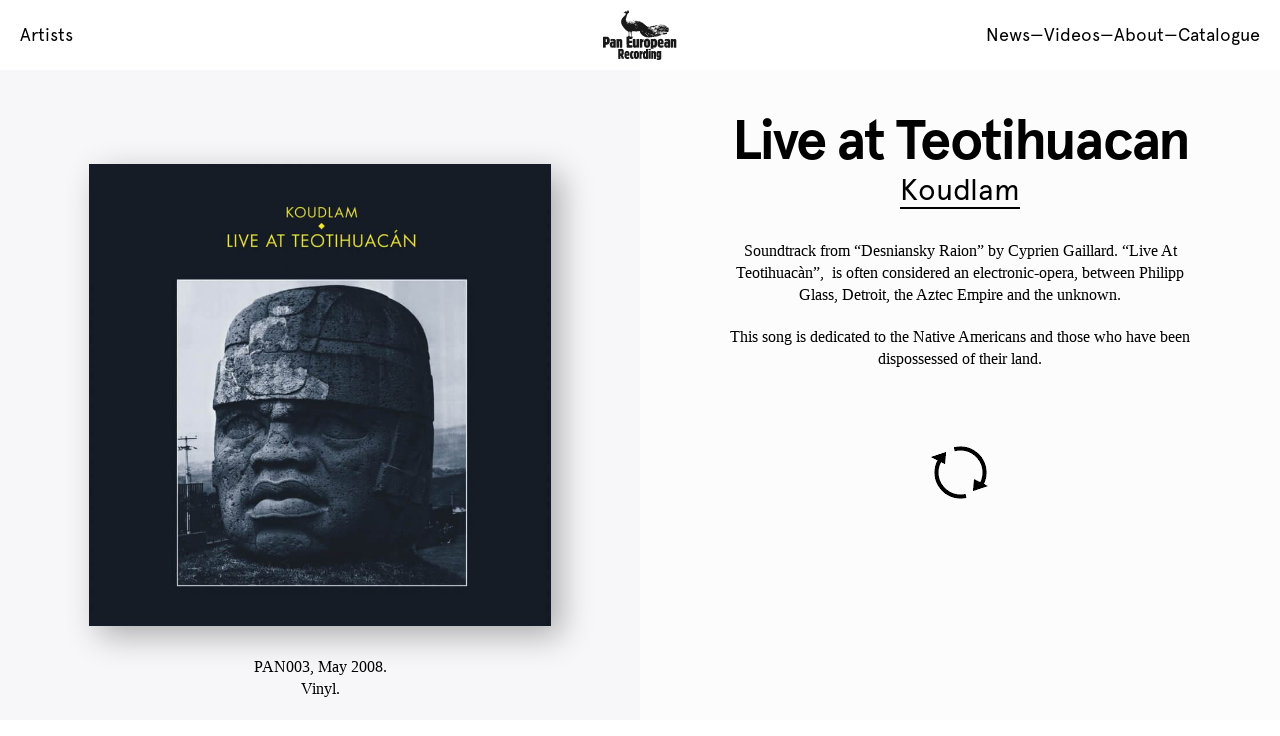

--- FILE ---
content_type: text/html
request_url: http://paneuropeanrecording.com/en/releases/koudlam-live-at-teotihuacan/
body_size: 61330
content:

<!DOCTYPE html><html class="no-js"><head id="www-sitename-com" data-template-set="html5-reset-wordpress-theme" profile="http://gmpg.org/xfn/11"><meta charset="UTF-8"><meta http-equiv="X-UA-Compatible" content="IE=edge,chrome=1"><meta name="google-site-verification" content="lGuRbqg-QA_jsiJBueHO9MTpA_AYsN8-_JNHh_2Zw2Q" /><meta name="author" content="Pan European Recording"><meta name="Copyright" content="Copyright Pan European Recording 2026. All Rights Reserved."><meta name="DC.title" content="Project Name"><meta name="DC.subject" content="What you're about."><meta name="DC.creator" content="Who made this site."><meta name="viewport" content="initial-scale=1, maximum-scale=1 user-scalable=no" /><link rel="apple-touch-icon" sizes="57x57" href="http://paneuropeanrecording.com/website/wp-content/themes/MMDWC/_/img/apple-icon-57x57.png"><link rel="apple-touch-icon" sizes="60x60" href="http://paneuropeanrecording.com/website/wp-content/themes/MMDWC/_/img/apple-icon-60x60.png"><link rel="apple-touch-icon" sizes="72x72" href="http://paneuropeanrecording.com/website/wp-content/themes/MMDWC/_/img/apple-icon-72x72.png"><link rel="apple-touch-icon" sizes="76x76" href="http://paneuropeanrecording.com/website/wp-content/themes/MMDWC/_/img/apple-icon-76x76.png"><link rel="apple-touch-icon" sizes="114x114" href="http://paneuropeanrecording.com/website/wp-content/themes/MMDWC/_/img/apple-icon-114x114.png"><link rel="apple-touch-icon" sizes="120x120" href="http://paneuropeanrecording.com/website/wp-content/themes/MMDWC/_/img/apple-icon-120x120.png"><link rel="apple-touch-icon" sizes="144x144" href="http://paneuropeanrecording.com/website/wp-content/themes/MMDWC/_/img/apple-icon-144x144.png"><link rel="apple-touch-icon" sizes="152x152" href="http://paneuropeanrecording.com/website/wp-content/themes/MMDWC/_/img/apple-icon-152x152.png"><link rel="apple-touch-icon" sizes="180x180" href="http://paneuropeanrecording.com/website/wp-content/themes/MMDWC/_/img/apple-icon-180x180.png"><link rel="icon" type="image/png" sizes="192x192"  href="http://paneuropeanrecording.com/website/wp-content/themes/MMDWC/_/img/android-icon-192x192.png"><link rel="icon" type="image/png" sizes="32x32" href="http://paneuropeanrecording.com/website/wp-content/themes/MMDWC/_/img/favicon-32x32.png"><link rel="icon" type="image/png" sizes="96x96" href="http://paneuropeanrecording.com/website/wp-content/themes/MMDWC/_/img/favicon-96x96.png"><link rel="icon" type="image/png" sizes="16x16" href="http://paneuropeanrecording.com/website/wp-content/themes/MMDWC/_/img/favicon-16x16.png"><link rel="manifest" href="http://paneuropeanrecording.com/website/wp-content/themes/MMDWC/_/img/manifest.json"><meta name="msapplication-TileColor" content="#ffffff"><meta name="msapplication-TileImage" content="http://paneuropeanrecording.com/website/wp-content/themes/MMDWC/_/img/ms-icon-144x144.png"><meta name="theme-color" content="#ffffff"><link rel="stylesheet" href="https://maxcdn.bootstrapcdn.com/font-awesome/4.7.0/css/font-awesome.min.css"><link rel="stylesheet" href="http://paneuropeanrecording.com/website/wp-content/themes/MMDWC/_/css/bootstrap.min.css"><link rel="stylesheet" href="http://paneuropeanrecording.com/website/wp-content/cache/autoptimize/css/autoptimize_single_b581b60c06e1a7a4e9351df9dbcf5d42.css"> <script defer src="http://paneuropeanrecording.com/website/wp-content/themes/MMDWC/_/js/modernizr-1.7.min.js"></script> <link rel="pingback" href="http://paneuropeanrecording.com/website/xmlrpc.php" /><meta name='robots' content='index, follow, max-image-preview:large, max-snippet:-1, max-video-preview:-1' /><title>Koudlam—Live at Teotihuacan - Pan European Recording</title><link rel="canonical" href="http://paneuropeanrecording.com/releases/koudlam-live-at-teotihuacan/" /><meta property="og:locale" content="en_US" /><meta property="og:type" content="article" /><meta property="og:title" content="Koudlam—Live at Teotihuacan - Pan European Recording" /><meta property="og:description" content="Soundtrack from “Desniansky Raion” by Cyprien Gaillard. &#8220;Live At Teotihuacàn&#8221;,  is often considered an electronic-opera, between Philipp Glass, Detroit, the Aztec Empire and the unknown. This song is dedicated to the Native Americans and those who have been dispossessed of their land." /><meta property="og:url" content="http://paneuropeanrecording.com/releases/koudlam-live-at-teotihuacan/" /><meta property="og:site_name" content="Pan European Recording" /><meta property="article:modified_time" content="2018-06-13T14:08:42+00:00" /><meta property="og:image" content="http://paneuropeanrecording.com/website/wp-content/uploads/pan003.jpg" /><meta property="og:image:width" content="1024" /><meta property="og:image:height" content="1024" /><meta property="og:image:type" content="image/jpeg" /><meta name="twitter:card" content="summary_large_image" /> <script type="application/ld+json" class="yoast-schema-graph">{"@context":"https://schema.org","@graph":[{"@type":"WebPage","@id":"http://paneuropeanrecording.com/releases/koudlam-live-at-teotihuacan/","url":"http://paneuropeanrecording.com/releases/koudlam-live-at-teotihuacan/","name":"Koudlam—Live at Teotihuacan - Pan European Recording","isPartOf":{"@id":"http://paneuropeanrecording.com/#website"},"primaryImageOfPage":{"@id":"http://paneuropeanrecording.com/releases/koudlam-live-at-teotihuacan/#primaryimage"},"image":{"@id":"http://paneuropeanrecording.com/releases/koudlam-live-at-teotihuacan/#primaryimage"},"thumbnailUrl":"http://paneuropeanrecording.com/website/wp-content/uploads/pan003.jpg","datePublished":"2017-10-17T09:03:07+00:00","dateModified":"2018-06-13T14:08:42+00:00","breadcrumb":{"@id":"http://paneuropeanrecording.com/releases/koudlam-live-at-teotihuacan/#breadcrumb"},"inLanguage":"en-US","potentialAction":[{"@type":"ReadAction","target":["http://paneuropeanrecording.com/releases/koudlam-live-at-teotihuacan/"]}]},{"@type":"ImageObject","inLanguage":"en-US","@id":"http://paneuropeanrecording.com/releases/koudlam-live-at-teotihuacan/#primaryimage","url":"http://paneuropeanrecording.com/website/wp-content/uploads/pan003.jpg","contentUrl":"http://paneuropeanrecording.com/website/wp-content/uploads/pan003.jpg","width":1024,"height":1024},{"@type":"BreadcrumbList","@id":"http://paneuropeanrecording.com/releases/koudlam-live-at-teotihuacan/#breadcrumb","itemListElement":[{"@type":"ListItem","position":1,"name":"Accueil","item":"http://paneuropeanrecording.com/"},{"@type":"ListItem","position":2,"name":"Releases","item":"http://paneuropeanrecording.com/releases/"},{"@type":"ListItem","position":3,"name":"Koudlam—Live at Teotihuacan"}]},{"@type":"WebSite","@id":"http://paneuropeanrecording.com/#website","url":"http://paneuropeanrecording.com/","name":"Pan European Recording","description":"Pan European Recording is an independant record label created in 2007 and based in Paris.","potentialAction":[{"@type":"SearchAction","target":{"@type":"EntryPoint","urlTemplate":"http://paneuropeanrecording.com/?s={search_term_string}"},"query-input":"required name=search_term_string"}],"inLanguage":"en-US"}]}</script> <link rel='dns-prefetch' href='//code.jquery.com' /><link rel="alternate" type="application/rss+xml" title="Pan European Recording &raquo; Feed" href="http://paneuropeanrecording.com/en/feed/" /><link rel="alternate" type="application/rss+xml" title="Pan European Recording &raquo; Comments Feed" href="http://paneuropeanrecording.com/en/comments/feed/" /> <script defer src="[data-uri]"></script> <style type="text/css">img.wp-smiley,
img.emoji {
	display: inline !important;
	border: none !important;
	box-shadow: none !important;
	height: 1em !important;
	width: 1em !important;
	margin: 0 0.07em !important;
	vertical-align: -0.1em !important;
	background: none !important;
	padding: 0 !important;
}</style> <script defer type='text/javascript' src='http://code.jquery.com/jquery-latest.min.js?ver=6.3.7' id='jquery-js'></script> <link rel="https://api.w.org/" href="http://paneuropeanrecording.com/en/wp-json/" /><link rel='shortlink' href='http://paneuropeanrecording.com/en/?p=9' /><link rel="alternate" type="application/json+oembed" href="http://paneuropeanrecording.com/en/wp-json/oembed/1.0/embed?url=http%3A%2F%2Fpaneuropeanrecording.com%2Fen%2Freleases%2Fkoudlam-live-at-teotihuacan%2F" /><link rel="alternate" type="text/xml+oembed" href="http://paneuropeanrecording.com/en/wp-json/oembed/1.0/embed?url=http%3A%2F%2Fpaneuropeanrecording.com%2Fen%2Freleases%2Fkoudlam-live-at-teotihuacan%2F&#038;format=xml" /><style type="text/css">.qtranxs_flag_fr {background-image: url(http://paneuropeanrecording.com/website/wp-content/plugins/qtranslate-xt-3.7.1/flags/fr.png); background-repeat: no-repeat;}
.qtranxs_flag_en {background-image: url(http://paneuropeanrecording.com/website/wp-content/plugins/qtranslate-xt-3.7.1/flags/gb.png); background-repeat: no-repeat;}</style><link hreflang="fr" href="http://paneuropeanrecording.com/fr/releases/koudlam-live-at-teotihuacan/" rel="alternate" /><link hreflang="en" href="http://paneuropeanrecording.com/en/releases/koudlam-live-at-teotihuacan/" rel="alternate" /><link hreflang="x-default" href="http://paneuropeanrecording.com/releases/koudlam-live-at-teotihuacan/" rel="alternate" /><meta name="generator" content="qTranslate-XT 3.7.1" /><style type="text/css">.recentcomments a{display:inline !important;padding:0 !important;margin:0 !important;}</style></head><body class="releases-template-default single single-releases postid-9 loading"><div id="wrapper" class="en"><header id="header"><div class="container-fluid no_padding"><div class="row flex"><div class="col-xs-4"> <span class="open_artists">Artists</span></div><div class="col-xs-4"> <a href="http://paneuropeanrecording.com/en"> <img src="http://paneuropeanrecording.com/website/wp-content/uploads/structure/pan-european-recording-logo.svg" class="logo" height="70px" width="70px"> </a></div><div class="col-xs-4 text-right"><div class="menu_right"> <span class="desktop"><span class="open_news" data-toggle="modal" data-target="#overlay_news" style="cursor: pointer">News</span>—<span class="videos_menu"><a href="http://paneuropeanrecording.com/videos/#all">Videos</a></span>—<span data-toggle="modal" data-target="#overlay_about" style="cursor: pointer">About</span>—</span><span class="open_catalogue">Catalogue</span></div></div></div></div><div id="menu_overlay" class="menu_artists"><div class="close_container artists"><div id="close_cross" class="close_menu"> <span></span> <span></span></div></div><h2>Artists</h2><ul id="menu"><li> <a href="http://paneuropeanrecording.com/en/artists/aqua-nebula-oscillator/" title="Aqua Nebula Oscillator" >Aqua Nebula Oscillator</a></li><li> <a href="http://paneuropeanrecording.com/en/artists/buvette/" title="Buvette" >Buvette</a></li><li> <a href="http://paneuropeanrecording.com/en/artists/calypsodelia/" title="Calypsodelia" >Calypsodelia</a></li><li> <a href="http://paneuropeanrecording.com/en/artists/caroco/" title="Caroco" >Caroco</a></li><li> <a href="http://paneuropeanrecording.com/en/artists/collectif-sin/" title="Collectif sin~" >Collectif sin~</a></li><li> <a href="http://paneuropeanrecording.com/en/artists/fantomes/" title="Fantomes" >Fantomes</a></li><li> <a href="http://paneuropeanrecording.com/en/artists/flavien-berger/" title="Flavien Berger" >Flavien Berger</a></li><li> <a href="http://paneuropeanrecording.com/en/artists/fleur-bleu%e2%80%a2e/" title="Fleur bleu·e" >Fleur bleu·e</a></li><li> <a href="http://paneuropeanrecording.com/en/artists/hanaa-ouassim/" title="Hanaa Ouassim" >Hanaa Ouassim</a></li><li> <a href="http://paneuropeanrecording.com/en/artists/jonathan-fitoussi/" title="Jonathan Fitoussi" >Jonathan Fitoussi</a></li><li> <a href="http://paneuropeanrecording.com/en/artists/juan-trip/" title="Juan Trip&#8217;" >Juan Trip&#8217;</a></li><li> <a href="http://paneuropeanrecording.com/en/artists/judah-warsky/" title="Judah Warsky" >Judah Warsky</a></li><li> <a href="http://paneuropeanrecording.com/en/artists/kill-for-total-peace/" title="Kill for Total Peace" >Kill for Total Peace</a></li><li> <a href="http://paneuropeanrecording.com/en/artists/koudlam/" title="Koudlam" >Koudlam</a></li><li> <a href="http://paneuropeanrecording.com/en/artists/lisa-li-lund/" title="Lisa Li-Lund" >Lisa Li-Lund</a></li><li> <a href="http://paneuropeanrecording.com/en/artists/marc-melia/" title="Marc Melià" >Marc Melià</a></li><li> <a href="http://paneuropeanrecording.com/en/artists/maud-geffray/" title="Maud Geffray" >Maud Geffray</a></li><li> <a href="http://paneuropeanrecording.com/en/artists/nemo/" title="nemonemo" >nemonemo</a></li><li> <a href="http://paneuropeanrecording.com/en/artists/nicolas-ker/" title="Nicolas Ker" >Nicolas Ker</a></li><li> <a href="http://paneuropeanrecording.com/en/artists/arielle-dombasle-et-nicolas-ker/" title="Arielle Dombasle et Nicolas Ker" >Arielle Dombasle et Nicolas Ker</a></li><li> <a href="http://paneuropeanrecording.com/en/artists/one-switch-to-collision/" title="One Switch To Collision" >One Switch To Collision</a></li><li> <a href="http://paneuropeanrecording.com/en/artists/poni-hoax/" title="Poni Hoax" >Poni Hoax</a></li><li> <a href="http://paneuropeanrecording.com/en/artists/richard-fenet/" title="Richard Fenet" >Richard Fenet</a></li><li> <a href="http://paneuropeanrecording.com/en/artists/rob-jack-lahana/" title="Rob &#038; Jack Lahana" >Rob &#038; Jack Lahana</a></li><li> <a href="http://paneuropeanrecording.com/en/artists/service/" title="Service" >Service</a></li><li> <a href="http://paneuropeanrecording.com/en/artists/sir-alice/" title="Sir Alice" >Sir Alice</a></li><li> <a href="http://paneuropeanrecording.com/en/artists/sphaeros/" title="Sphaèros" >Sphaèros</a></li><li> <a href="http://paneuropeanrecording.com/en/artists/thos-henley/" title="Thos Henley" >Thos Henley</a></li><li> <a href="http://paneuropeanrecording.com/en/artists/vickie-cherie/" title="Vickie Cherie" >Vickie Cherie</a></li></ul></div><div id="menu_overlay" class="menu_catalogue"><div class="close_container catalogue"><div class="close_menu"></div></div><h2>Catalogue</h2><ul id="menu"><li> <a href="http://paneuropeanrecording.com/en/releases/nemonemo-demande-a-la-poussiere/" title="nemonemo &#8211; Demande à la poussière" >nemonemo &#8211; Demande à la poussière</a></li><li> <a href="http://paneuropeanrecording.com/en/releases/caroco-limprevu/" title="Caroco &#8211; L&#8217;imprévu" >Caroco &#8211; L&#8217;imprévu</a></li><li> <a href="http://paneuropeanrecording.com/en/releases/koudlam-the-official-covers/" title="Koudlam &#8211; The Official Covers" >Koudlam &#8211; The Official Covers</a></li><li> <a href="http://paneuropeanrecording.com/en/releases/flavien-berger-la-brume-plouf-leviathan/" title="Flavien Berger, La Brume &#8211; plouf! (Léviathan)" >Flavien Berger, La Brume &#8211; plouf! (Léviathan)</a></li><li> <a href="http://paneuropeanrecording.com/en/releases/vickie-cherie-cherie-on-top/" title="Vickie Cherie &#8211; Cherie on top" >Vickie Cherie &#8211; Cherie on top</a></li><li> <a href="http://paneuropeanrecording.com/en/releases/poni-hoax-greatest-hits-everything-is-real/" title="Poni Hoax &#8211; Everything is Real" >Poni Hoax &#8211; Everything is Real</a></li><li> <a href="http://paneuropeanrecording.com/en/releases/marie-taillefer-buvette-the-very-house/" title="Marie Taillefer, Buvette &#8211; THE VERY HOUSE" >Marie Taillefer, Buvette &#8211; THE VERY HOUSE</a></li><li> <a href="http://paneuropeanrecording.com/en/releases/caroco-genese/" title="Caroco &#8211; Genèse" >Caroco &#8211; Genèse</a></li><li> <a href="http://paneuropeanrecording.com/en/releases/collectif-sin-haut-la-vache/" title="Collectif sin~- Haut la vache" >Collectif sin~- Haut la vache</a></li><li> <a href="http://paneuropeanrecording.com/en/releases/buvette-tales-of-the-countryside/" title="Buvette &#8211; Tales of the Countryside" >Buvette &#8211; Tales of the Countryside</a></li><li> <a href="http://paneuropeanrecording.com/en/releases/nemo-loveanyway/" title="Nemo &#8211; LOVEANYWAY" >Nemo &#8211; LOVEANYWAY</a></li><li> <a href="http://paneuropeanrecording.com/en/releases/flavien-berger-contrebande-02-le-disque-de-lete/" title="Flavien Berger &#8211; contrebande 02. le disque de l&#8217;été" >Flavien Berger &#8211; contrebande 02. le disque de l&#8217;été</a></li><li> <a href="http://paneuropeanrecording.com/en/releases/hanaa-ouassim-la-vie-de-star/" title="Hanaa Ouassim &#8211; La vie de star" >Hanaa Ouassim &#8211; La vie de star</a></li><li> <a href="http://paneuropeanrecording.com/en/releases/maud-geffray-rebeka-warrior-split/" title="Maud Geffray &#038; Rebeka Warrior &#8211; SPLIT" >Maud Geffray &#038; Rebeka Warrior &#8211; SPLIT</a></li><li> <a href="http://paneuropeanrecording.com/en/releases/fleur-bleu%c2%b7e-unrequited-love/" title="Fleur bleu·e &#8211; Unrequited Love" >Fleur bleu·e &#8211; Unrequited Love</a></li><li> <a href="http://paneuropeanrecording.com/en/releases/flavien-berger-sacha-rudy-maison-den-face/" title="Flavien Berger &#038; Sacha Rudy &#8211; Maison d&#8217;en face" >Flavien Berger &#038; Sacha Rudy &#8211; Maison d&#8217;en face</a></li><li> <a href="http://paneuropeanrecording.com/en/releases/koudlam-precipice-fantasy-part-ii/" title="Koudlam &#8211; Precipice Fantasy Part.II" >Koudlam &#8211; Precipice Fantasy Part.II</a></li><li> <a href="http://paneuropeanrecording.com/en/releases/flavien-berger-dans-cent-ans/" title="Flavien Berger &#8211; Dans cent ans" >Flavien Berger &#8211; Dans cent ans</a></li><li> <a href="http://paneuropeanrecording.com/en/releases/rob-jack-lahana-summercamp/" title="Rob &#038; Jack Lahana &#8211; Summercamp" >Rob &#038; Jack Lahana &#8211; Summercamp</a></li><li> <a href="http://paneuropeanrecording.com/en/releases/maud-geffray-nite-sessions/" title="Maud Geffray &#8211; Nite Sessions" >Maud Geffray &#8211; Nite Sessions</a></li><li> <a href="http://paneuropeanrecording.com/en/releases/nemo-neverstoptherave/" title="Nemo &#8211; NEVERSTOPTHERAVE" >Nemo &#8211; NEVERSTOPTHERAVE</a></li><li> <a href="http://paneuropeanrecording.com/en/releases/fleur-bleu%c2%b7e-star/" title="Fleur bleu·e &#8211; Star" >Fleur bleu·e &#8211; Star</a></li><li> <a href="http://paneuropeanrecording.com/en/releases/koudlam-precipice-fantasy-part-i/" title="Koudlam &#8211; Precipice Fantasy Part.I" >Koudlam &#8211; Precipice Fantasy Part.I</a></li><li> <a href="http://paneuropeanrecording.com/en/releases/15-ans-pan-european-recording/" title="Pan European Recording 15th birthday" >Pan European Recording 15th birthday</a></li><li> <a href="http://paneuropeanrecording.com/en/releases/summercamp-haute-saison-contour/" title="Summercamp &#8211; Haute Saison / Contour" >Summercamp &#8211; Haute Saison / Contour</a></li><li> <a href="http://paneuropeanrecording.com/en/releases/maud-geffray-ad-astra/" title="Maud Geffray &#8211; Ad Astra" >Maud Geffray &#8211; Ad Astra</a></li><li> <a href="http://paneuropeanrecording.com/en/releases/koudlam-nowhere/" title="Koudlam &#8211; Nowhere" >Koudlam &#8211; Nowhere</a></li><li> <a href="http://paneuropeanrecording.com/en/releases/fantomes-change/" title="Fantomes" >Fantomes</a></li><li> <a href="http://paneuropeanrecording.com/en/releases/flavien-berger-de-la-friche/" title="Flavien Berger &#8211; De la friche" >Flavien Berger &#8211; De la friche</a></li><li> <a href="http://paneuropeanrecording.com/en/releases/marc-melia-veus/" title="Marc Melià &#8211; VEUS" >Marc Melià &#8211; VEUS</a></li><li> <a href="http://paneuropeanrecording.com/en/releases/lisa-li-lund-glass-of-blood/" title="Lisa Li-Lund &#8211; Glass of Blood" >Lisa Li-Lund &#8211; Glass of Blood</a></li><li> <a href="http://paneuropeanrecording.com/en/releases/fantomes-its-ok/" title="Fantomes &#8211; IT&#8217;S OK" >Fantomes &#8211; IT&#8217;S OK</a></li><li> <a href="http://paneuropeanrecording.com/en/releases/buvette-4everever/" title="Buvette &#8211; 4EVER&#038;EVER" >Buvette &#8211; 4EVER&#038;EVER</a></li><li> <a href="http://paneuropeanrecording.com/en/releases/lisa-li-lund-this-side-of-the-moon/" title="Lisa Li-Lund &#8211; This Side Of The Moon" >Lisa Li-Lund &#8211; This Side Of The Moon</a></li><li> <a href="http://paneuropeanrecording.com/en/releases/richard-fenet-esquisses-musiques-vol-1/" title="Richard Fenet &#8211; Esquisses Musiques Vol.1" >Richard Fenet &#8211; Esquisses Musiques Vol.1</a></li><li> <a href="http://paneuropeanrecording.com/en/releases/sphaeros-lucifero/" title="Sphaèros-Possession" >Sphaèros-Possession</a></li><li> <a href="http://paneuropeanrecording.com/en/releases/buvette-4ever/" title="Buvette—4EVER" >Buvette—4EVER</a></li><li> <a href="http://paneuropeanrecording.com/en/releases/flavien-berger-deep-see-blue-song/" title="Flavien Berger—Deep See Blue Song" >Flavien Berger—Deep See Blue Song</a></li><li> <a href="http://paneuropeanrecording.com/en/releases/maud-geffray-still-life/" title="Maud Geffray—Still Life" >Maud Geffray—Still Life</a></li><li> <a href="http://paneuropeanrecording.com/en/releases/flavien-berger-radio-contre-temps/" title="Flavien Berger—radio contre-temps" >Flavien Berger—radio contre-temps</a></li><li> <a href="http://paneuropeanrecording.com/en/releases/richard-fenet-degre-un/" title="Richard Fenet—Degré Un" >Richard Fenet—Degré Un</a></li><li> <a href="http://paneuropeanrecording.com/en/releases/thomas-henley-epoque/" title="Thomas Henley-Époque" >Thomas Henley-Époque</a></li><li> <a href="http://paneuropeanrecording.com/en/releases/buvette-life/" title="Buvette—Life" >Buvette—Life</a></li><li> <a href="http://paneuropeanrecording.com/en/releases/flavien-berger-contre-temps/" title="Flavien Berger—Contre-Temps" >Flavien Berger—Contre-Temps</a></li><li> <a href="http://paneuropeanrecording.com/en/releases/fantomes-fantomes/" title="Fantomes—Fantomes" >Fantomes—Fantomes</a></li><li> <a href="http://paneuropeanrecording.com/en/releases/maud-geffray-southern-belle/" title="Maud Geffray—Southern Belle" >Maud Geffray—Southern Belle</a></li><li> <a href="http://paneuropeanrecording.com/en/releases/judah-warsky-apres/" title="Judah Warsky—Avant/Après" >Judah Warsky—Avant/Après</a></li><li> <a href="http://paneuropeanrecording.com/en/releases/various-artists-voyage-iii/" title="Various Artists—Voyage III" >Various Artists—Voyage III</a></li><li> <a href="http://paneuropeanrecording.com/en/releases/maud-geffray-polaar/" title="Maud Geffray—Polaar" >Maud Geffray—Polaar</a></li><li> <a href="http://paneuropeanrecording.com/en/releases/poni-hoax-the-wild-buvette-rework/" title="Poni Hoax—The Wild (Buvette Rework)" >Poni Hoax—The Wild (Buvette Rework)</a></li><li> <a href="http://paneuropeanrecording.com/en/releases/poni-hoax-tropical-suite/" title="Poni Hoax—Tropical Suite" >Poni Hoax—Tropical Suite</a></li><li> <a href="http://paneuropeanrecording.com/en/releases/various-artists-rewind/" title="Various Artists—Rewind" >Various Artists—Rewind</a></li><li> <a href="http://paneuropeanrecording.com/en/releases/thos-henley-blonde-on-basically-ginger/" title="Thos Henley—Blonde on Basically Ginger" >Thos Henley—Blonde on Basically Ginger</a></li><li> <a href="http://paneuropeanrecording.com/en/releases/arielle-dombasle-et-nicolas-ker-la-riviere-atlantique/" title="Arielle Dombasle et Nicolas Ker—La Rivière Atlantique" >Arielle Dombasle et Nicolas Ker—La Rivière Atlantique</a></li><li> <a href="http://paneuropeanrecording.com/en/releases/buvette-elasticity/" title="Buvette—Elasticity" >Buvette—Elasticity</a></li><li> <a href="http://paneuropeanrecording.com/en/releases/calypsodelia-calypsodelia/" title="Calypsodelia—Calypsodelia" >Calypsodelia—Calypsodelia</a></li><li> <a href="http://paneuropeanrecording.com/en/releases/collectif-sin-tour-de-transmission/" title="Collectif Sin—Tour de Transmission" >Collectif Sin—Tour de Transmission</a></li><li> <a href="http://paneuropeanrecording.com/en/releases/nicolas-ker-les-faubourgs-de-lexil/" title="Nicolas Ker—Les Faubourgs de l&#8217;Exil" >Nicolas Ker—Les Faubourgs de l&#8217;Exil</a></li><li> <a href="http://paneuropeanrecording.com/en/releases/flavien-berger-contrebande-01-le-disque-de-noel/" title="Flavien Berger— Contrebande 01. Le Disque De Noël" >Flavien Berger— Contrebande 01. Le Disque De Noël</a></li><li> <a href="http://paneuropeanrecording.com/en/releases/jonathan-fitoussi-origins/" title="Jonathan Fitoussi—Origins" >Jonathan Fitoussi—Origins</a></li><li> <a href="http://paneuropeanrecording.com/en/releases/judah-warsky-seul/" title="Judah Warsky—Seul" >Judah Warsky—Seul</a></li><li> <a href="http://paneuropeanrecording.com/en/releases/buvette-casual-outfit/" title="Buvette—Casual Outfit" >Buvette—Casual Outfit</a></li><li> <a href="http://paneuropeanrecording.com/en/releases/maud-geffray-bleu-petrole/" title="Maud Geffray—Bleu Pétrole" >Maud Geffray—Bleu Pétrole</a></li><li> <a href="http://paneuropeanrecording.com/en/releases/flavien-berger-leviathan/" title="Flavien Berger—Léviathan" >Flavien Berger—Léviathan</a></li><li> <a href="http://paneuropeanrecording.com/en/releases/buvette-the-never-ending-celebration/" title="Buvette—The Never Ending Celebration" >Buvette—The Never Ending Celebration</a></li><li> <a href="http://paneuropeanrecording.com/en/releases/flavien-berger-la-fete-noire/" title="Flavien Berger—La Fête Noire" >Flavien Berger—La Fête Noire</a></li><li> <a href="http://paneuropeanrecording.com/en/releases/maud-geffray-1994/" title="Maud Geffray—1994" >Maud Geffray—1994</a></li><li> <a href="http://paneuropeanrecording.com/en/releases/koudlam-benidorm-dream/" title="Koudlam—Benidorm dream" >Koudlam—Benidorm dream</a></li><li> <a href="http://paneuropeanrecording.com/en/releases/poni-hoax-life-in-a-new-motion-flavien-berger-cover/" title="Poni Hoax &#8211; Life In A New Motion (Flavien Berger cover)" >Poni Hoax &#8211; Life In A New Motion (Flavien Berger cover)</a></li><li> <a href="http://paneuropeanrecording.com/en/releases/koudlam-the-landsc-apes-ep/" title="Koudlam—The Landsc Apes EP" >Koudlam—The Landsc Apes EP</a></li><li> <a href="http://paneuropeanrecording.com/en/releases/judah-warsky-think-of-me-acid-arab-remix/" title="Judah Warsky—Think of me (Acid Arab remix)" >Judah Warsky—Think of me (Acid Arab remix)</a></li><li> <a href="http://paneuropeanrecording.com/en/releases/koudlambuvette-rough-tradeagnes-b/" title="Koudlam/Buvette—Rough Trade/Agnes b." >Koudlam/Buvette—Rough Trade/Agnes b.</a></li><li> <a href="http://paneuropeanrecording.com/en/releases/buvette-the-sun-disappeared-ep/" title="Buvette—The sun disappeared EP" >Buvette—The sun disappeared EP</a></li><li> <a href="http://paneuropeanrecording.com/en/releases/flavien-berger-mars-balneaire-ep/" title="Flavien Berger—Mars Balnéaire EP" >Flavien Berger—Mars Balnéaire EP</a></li><li> <a href="http://paneuropeanrecording.com/en/releases/juan-trip-trackers-ep/" title="Juan Trip&#8217;—Trackers EP" >Juan Trip&#8217;—Trackers EP</a></li><li> <a href="http://paneuropeanrecording.com/en/releases/flavien-berger-glitter-gaze-ep/" title="Flavien Berger—Glitter gaze EP" >Flavien Berger—Glitter gaze EP</a></li><li> <a href="http://paneuropeanrecording.com/en/releases/judah-warsky-bruxelles/" title="Judah Warsky—Bruxelles" >Judah Warsky—Bruxelles</a></li><li> <a href="http://paneuropeanrecording.com/en/releases/poni-hoax-a-state-of-war/" title="Poni Hoax—A State of War" >Poni Hoax—A State of War</a></li><li> <a href="http://paneuropeanrecording.com/en/releases/aqua-nebula-oscillator-spiritus-mundi/" title="Aqua Nebula Oscillator—Spiritus Mundi" >Aqua Nebula Oscillator—Spiritus Mundi</a></li><li> <a href="http://paneuropeanrecording.com/en/releases/jonathan-fitoussi-polaris-live-ep/" title="Jonathan Fitoussi—Polaris Live EP" >Jonathan Fitoussi—Polaris Live EP</a></li><li> <a href="http://paneuropeanrecording.com/en/releases/nicolas-kerj-fitoussikftp-antarcticas-your-secret-name-b%e2%80%8b%e2%80%8bw-organium/" title="Nicolas Ker/J. Fitoussi/KFTP—Antarctica&#8217;s Your Secret Name b​/​w Organium" >Nicolas Ker/J. Fitoussi/KFTP—Antarctica&#8217;s Your Secret Name b​/​w Organium</a></li><li> <a href="http://paneuropeanrecording.com/en/releases/judah-warsky-painkillers-alcohol/" title="Judah Warsky—Painkillers &#038; Alcohol" >Judah Warsky—Painkillers &#038; Alcohol</a></li><li> <a href="http://paneuropeanrecording.com/en/releases/kill-for-total-peace-kftp-ep/" title="Kill For Total Peace—KFTP EP" >Kill For Total Peace—KFTP EP</a></li><li> <a href="http://paneuropeanrecording.com/en/releases/aqua-nebula-oscillator-third/" title="Aqua Nebula Oscillator—Third" >Aqua Nebula Oscillator—Third</a></li><li> <a href="http://paneuropeanrecording.com/en/releases/sir-alice-isle-of-you/" title="Sir Alice—Isle of you" >Sir Alice—Isle of you</a></li><li> <a href="http://paneuropeanrecording.com/en/releases/sir-alice-faith-box-ep/" title="Sir Alice—Faith Box EP" >Sir Alice—Faith Box EP</a></li><li> <a href="http://paneuropeanrecording.com/en/releases/koudlam-alcoholics-hymns-ep/" title="Koudlam—Alcoholic&#8217;s Hymns EP" >Koudlam—Alcoholic&#8217;s Hymns EP</a></li><li> <a href="http://paneuropeanrecording.com/en/releases/aqua-nebula-oscillator-luciferdead-soul-ep/" title="Aqua Nebula Oscillator—Lucifer/Dead Soul EP" >Aqua Nebula Oscillator—Lucifer/Dead Soul EP</a></li><li> <a href="http://paneuropeanrecording.com/en/releases/service-croissancewestern-ep/" title="Service—Croissance/Western EP" >Service—Croissance/Western EP</a></li><li> <a href="http://paneuropeanrecording.com/en/releases/sir-alice-for-the-birds/" title="Sir Alice—For the birds" >Sir Alice—For the birds</a></li><li> <a href="http://paneuropeanrecording.com/en/releases/jonathan-fitoussi-pluralis/" title="Jonathan Fitoussi—Pluralis" >Jonathan Fitoussi—Pluralis</a></li><li> <a href="http://paneuropeanrecording.com/en/releases/various-artists-voyage-ii-mort-pour-la-france/" title="Various Artists—Voyage II: Mort pour la France" >Various Artists—Voyage II: Mort pour la France</a></li><li> <a href="http://paneuropeanrecording.com/en/releases/koudlam-goodbye/" title="Koudlam—Goodbye" >Koudlam—Goodbye</a></li><li> <a href="http://paneuropeanrecording.com/en/releases/kill-for-total-peace-kill-for/" title="Kill for Total Peace—Kill For" >Kill for Total Peace—Kill For</a></li><li> <a href="http://paneuropeanrecording.com/en/releases/aqua-nebula-oscillator-under-the-moon-of/" title="Aqua Nebula Oscillator—Under the Moon of&#8230;" >Aqua Nebula Oscillator—Under the Moon of&#8230;</a></li><li> <a href="http://paneuropeanrecording.com/en/releases/one-switch-to-collision-korrect/" title="One switch to collision—Korrect!" >One switch to collision—Korrect!</a></li><li> <a href="http://paneuropeanrecording.com/en/releases/one-switch-to-collision-four-four-7/" title="One switch to collision—Four Four/Bist Du Korrect? Teil" >One switch to collision—Four Four/Bist Du Korrect? Teil</a></li><li> <a href="http://paneuropeanrecording.com/en/releases/koudlam-live-at-teotihuacan/" title="Koudlam—Live at Teotihuacan" class="current-item" >Koudlam—Live at Teotihuacan</a></li><li> <a href="http://paneuropeanrecording.com/en/releases/aqua-nebula-oscillator-st/" title="Aqua Nebula Oscillator—S/T" >Aqua Nebula Oscillator—S/T</a></li><li> <a href="http://paneuropeanrecording.com/en/releases/various-artists-voyage/" title="Various Artists—Voyage" >Various Artists—Voyage</a></li></ul></div><div id="back_overlay" class="artists"></div><div id="back_overlay" class="catalogue"></div></header><article class="post" id="post-9"><div id="content" class="content_release"><div class="container-fluid no_padding" id="content_top"><div class="row row-eq-height"><div class="col-xs-6 text-center left_color desktop""><div class="inside fixed"> <img src="http://paneuropeanrecording.com/website/wp-content/uploads/pan003-800x800.jpg" class="pochette"><div class="credits_image">Artwork :<p>Cyprien Gaillard</p></div><div class="credits_release"> PAN003, May 2008.<div class="formats"><span class="format">Vinyl</span>.</div></div></div></div><div class="col-xs-6 right_color text-center"><div class="content_right"><h1>Live at Teotihuacan</h1><h2> <span><a href="http://paneuropeanrecording.com/en/artists/koudlam/">Koudlam</a></span></h2> <img src="http://paneuropeanrecording.com/en/wp-content/uploads/structure/bg.png" data-src="http://paneuropeanrecording.com/website/wp-content/uploads/pan003.jpg" class="mobile cover_single lazyload"><div class="texte"><p>Soundtrack from “Desniansky Raion” by Cyprien Gaillard. &#8220;Live At Teotihuacàn&#8221;,  is often considered an electronic-opera, between Philipp Glass, Detroit, the Aztec Empire and the unknown.</p><p>This song is dedicated to the Native Americans and those who have been dispossessed of their land.</p></div><div id="iframe_loading"><div class="loader_bandcamp"><img src="http://paneuropeanrecording.com/website/wp-content/uploads/structure/loader.gif"></div><div class="iframe_bandcamp" iframe_src='<iframe style="border: 0; width: 100%; height: 100%;" src="https://bandcamp.com/EmbeddedPlayer/album=1254029109/size=large/bgcol=ffffff/linkcol=000000/tracklist=true/artwork=none/transparent=true/" seamless>'></div></div></div></div><div style="clear: both"></div></div></div><div class="container-fluid no_padding" id="content_middle"><div class="row row-eq-height"><div class="col-xs-6 text-center desktop left_color" style="min-height: calc(100vh - 139px);"> <img src="http://paneuropeanrecording.com/website/wp-content/uploads/koudlam-v052-800x800.jpg" id="release_1" class="pochette"> <img src="http://paneuropeanrecording.com/website/wp-content/uploads/lp_koudlam2_3mm_pf_02-02-23_300dpi_3000x3000px-800x800.jpg" id="release_2" class="pochette"> <img src="http://paneuropeanrecording.com/website/wp-content/uploads/lp_koudlam_pf_digital_3000x3000_new-800x800.jpg" id="release_3" class="pochette"> <img src="http://paneuropeanrecording.com/website/wp-content/uploads/a1181262103_10-800x800.jpg" id="release_4" class="pochette"> <img src="http://paneuropeanrecording.com/website/wp-content/uploads/packshot-nowher-brillances-800x800.jpg" id="release_5" class="pochette"> <img src="http://paneuropeanrecording.com/website/wp-content/uploads/pan033-800x800.jpg" id="release_6" class="pochette"> <img src="http://paneuropeanrecording.com/website/wp-content/uploads/pan030-800x800.jpg" id="release_7" class="pochette"> <img src="http://paneuropeanrecording.com/website/wp-content/uploads/pan041-800x800.jpg" id="release_8" class="pochette"> <img src="http://paneuropeanrecording.com/website/wp-content/uploads/R-5819222-1403555369-7743.jpeg.jpg" id="release_9" class="pochette"> <img src="http://paneuropeanrecording.com/website/wp-content/uploads/pan014-800x800.jpg" id="release_10" class="pochette"> <img src="http://paneuropeanrecording.com/website/wp-content/uploads/pan009-800x800.jpg" id="release_11" class="pochette"> <img src="http://paneuropeanrecording.com/website/wp-content/uploads/pan008-800x800.jpg" id="release_12" class="pochette"> <img src="http://paneuropeanrecording.com/website/wp-content/uploads/pan001-cmyk-800x800.jpg" id="release_13" class="pochette"><ul id="infos_release"><li> <a href="https://paneuropeanrecording.bandcamp.com/album/live-at-teotihuacan-ep" target="_blank">Buy release</a></li><li class="share_toggle"> <span>Share</span></li><div class="social_share"> <span><a href="http://www.facebook.com/sharer.php?u=http://paneuropeanrecording.com/en/releases/koudlam-live-at-teotihuacan/&t=Koudlam—Live at Teotihuacan" title="Partager sur Facebook" class="btn_popup">Facebook</a></span> <span><a href="http://twitter.com/share?text=Koudlam—Live at Teotihuacan&url=http://paneuropeanrecording.com/en/releases/koudlam-live-at-teotihuacan/&via=PanEuropeanRecording&related=" title="Tweeter" rel="nofollow" class="btn_popup">Twitter</a></span> <span><a href="//pinterest.com/pin/create%2Fbutton/?url=http%3A%2F%2Fpaneuropeanrecording.com%2Fen&media=http://paneuropeanrecording.com/website/wp-content/uploads/pan003.jpg&description=Koudlam—Live at Teotihuacan, Pan European Recording, http%3A%2F%2Fpaneuropeanrecording.com%2Fen" title="Epingler sur Pinterest" class="btn_popup">Pinterest</a></span> <span><a href="https://plus.google.com/share?url=http://paneuropeanrecording.com/en/releases/koudlam-live-at-teotihuacan/&text=Koudlam—Live at Teotihuacan"  title="Partager sur Google+"  class="btn_popup">Google+</a></span></div><li><a href="http://paneuropeanrecording.com/en/artists/koudlam/">Artist page</a></li><li><a href="http://paneuropeanrecording.com/videos/#koudlam">Videos</a></li></ul></div><div class="col-xs-6 text-center right_color" style="min-height: calc(100vh - 139px);"><div class="disco desktop"><div class="row"><div class="col-xs-12"><h1>Catalogue</h1></div></div><div class="inside_related"><div class="row"><li class="list"><a href="http://paneuropeanrecording.com/en/releases/koudlam-the-official-covers/" class="related_releases" title="Koudlam &#8211; The Official Covers" id="release_1"> <span>PAN099</span>—The Official Covers </a></li><br><li class="list"><a href="http://paneuropeanrecording.com/en/releases/koudlam-precipice-fantasy-part-ii/" class="related_releases" title="Koudlam &#8211; Precipice Fantasy Part.II" id="release_2"> <span>PAN086</span>—Precipice Fantasy Part.II </a></li><br><li class="list"><a href="http://paneuropeanrecording.com/en/releases/koudlam-precipice-fantasy-part-i/" class="related_releases" title="Koudlam &#8211; Precipice Fantasy Part.I" id="release_3"> <span>PAN075</span>—Precipice Fantasy Part.I </a></li><br><li class="list"><a href="http://paneuropeanrecording.com/en/releases/15-ans-pan-european-recording/" class="related_releases" title="Pan European Recording 15th birthday" id="release_4"> <span>PAN085</span>—15 ans Pan European Recording </a></li><br><li class="list"><a href="http://paneuropeanrecording.com/en/releases/koudlam-nowhere/" class="related_releases" title="Koudlam &#8211; Nowhere" id="release_5"> <span>PAN</span>—Nowhere </a></li><br><li class="list"><a href="http://paneuropeanrecording.com/en/releases/various-artists-voyage-iii/" class="related_releases" title="Various Artists—Voyage III" id="release_6"> <span>PAN033</span>—Voyage III </a></li><br><li class="list"><a href="http://paneuropeanrecording.com/en/releases/koudlam-benidorm-dream/" class="related_releases" title="Koudlam—Benidorm dream" id="release_7"> <span>PAN030</span>—Benidorm dream </a></li><br><li class="list"><a href="http://paneuropeanrecording.com/en/releases/koudlam-the-landsc-apes-ep/" class="related_releases" title="Koudlam—The Landsc Apes EP" id="release_8"> <span>PAN041</span>—The Landsc Apes </a></li><br><li class="list"><a href="http://paneuropeanrecording.com/en/releases/koudlambuvette-rough-tradeagnes-b/" class="related_releases" title="Koudlam/Buvette—Rough Trade/Agnes b." id="release_9"> <span>PAN031</span>—Rough Trade/Agnes b. </a></li><br><li class="list"><a href="http://paneuropeanrecording.com/en/releases/koudlam-alcoholics-hymns-ep/" class="related_releases" title="Koudlam—Alcoholic&#8217;s Hymns EP" id="release_10"> <span>PAN014</span>—Alcoholic's Hymns </a></li><br><li class="list"><a href="http://paneuropeanrecording.com/en/releases/various-artists-voyage-ii-mort-pour-la-france/" class="related_releases" title="Various Artists—Voyage II: Mort pour la France" id="release_11"> <span>PAN009</span>—Voyage II : Mort pour la France </a></li><br><li class="list"><a href="http://paneuropeanrecording.com/en/releases/koudlam-goodbye/" class="related_releases" title="Koudlam—Goodbye" id="release_12"> <span>PAN008</span>—Goodbye </a></li><br><li class="list"><a href="http://paneuropeanrecording.com/en/releases/various-artists-voyage/" class="related_releases" title="Various Artists—Voyage" id="release_13"> <span>PAN001</span>—Voyage </a></li><br></div></div></div><ul id="infos_release" class="mobile"><li> <a href="https://paneuropeanrecording.bandcamp.com/album/live-at-teotihuacan-ep" target="_blank">Buy release</a></li><li> <a href="http://paneuropeanrecording.com/en/artists/koudlam/">Artist page</a></li></ul><div class="disco mobile"><div class="row"><div class="col-xs-12"><h1>Catalogue</h1></div></div><div class="inside_related"><div class="row"><li class="list"> <a href="http://paneuropeanrecording.com/en/releases/koudlam-the-official-covers/" class="related_releases"> <img src="http://paneuropeanrecording.com/en/wp-content/uploads/structure/bg.png" data-src="http://paneuropeanrecording.com/website/wp-content/uploads/koudlam-v052-800x800.jpg" class="pochette_mobile lazyload"> </a> <span>PAN099</span>—The Official Covers</li><br><li class="list"> <a href="http://paneuropeanrecording.com/en/releases/koudlam-precipice-fantasy-part-ii/" class="related_releases"> <img src="http://paneuropeanrecording.com/en/wp-content/uploads/structure/bg.png" data-src="http://paneuropeanrecording.com/website/wp-content/uploads/lp_koudlam2_3mm_pf_02-02-23_300dpi_3000x3000px-800x800.jpg" class="pochette_mobile lazyload"> </a> <span>PAN086</span>—Precipice Fantasy Part.II</li><br><li class="list"> <a href="http://paneuropeanrecording.com/en/releases/koudlam-precipice-fantasy-part-i/" class="related_releases"> <img src="http://paneuropeanrecording.com/en/wp-content/uploads/structure/bg.png" data-src="http://paneuropeanrecording.com/website/wp-content/uploads/lp_koudlam_pf_digital_3000x3000_new-800x800.jpg" class="pochette_mobile lazyload"> </a> <span>PAN075</span>—Precipice Fantasy Part.I</li><br><li class="list"> <a href="http://paneuropeanrecording.com/en/releases/15-ans-pan-european-recording/" class="related_releases"> <img src="http://paneuropeanrecording.com/en/wp-content/uploads/structure/bg.png" data-src="http://paneuropeanrecording.com/website/wp-content/uploads/a1181262103_10-800x800.jpg" class="pochette_mobile lazyload"> </a> <span>PAN085</span>—15 ans Pan European Recording</li><br><li class="list"> <a href="http://paneuropeanrecording.com/en/releases/koudlam-nowhere/" class="related_releases"> <img src="http://paneuropeanrecording.com/en/wp-content/uploads/structure/bg.png" data-src="http://paneuropeanrecording.com/website/wp-content/uploads/packshot-nowher-brillances-800x800.jpg" class="pochette_mobile lazyload"> </a> <span>PAN</span>—Nowhere</li><br><li class="list"> <a href="http://paneuropeanrecording.com/en/releases/various-artists-voyage-iii/" class="related_releases"> <img src="http://paneuropeanrecording.com/en/wp-content/uploads/structure/bg.png" data-src="http://paneuropeanrecording.com/website/wp-content/uploads/pan033-800x800.jpg" class="pochette_mobile lazyload"> </a> <span>PAN033</span>—Voyage III</li><br><li class="list"> <a href="http://paneuropeanrecording.com/en/releases/koudlam-benidorm-dream/" class="related_releases"> <img src="http://paneuropeanrecording.com/en/wp-content/uploads/structure/bg.png" data-src="http://paneuropeanrecording.com/website/wp-content/uploads/pan030-800x800.jpg" class="pochette_mobile lazyload"> </a> <span>PAN030</span>—Benidorm dream</li><br><li class="list"> <a href="http://paneuropeanrecording.com/en/releases/koudlam-the-landsc-apes-ep/" class="related_releases"> <img src="http://paneuropeanrecording.com/en/wp-content/uploads/structure/bg.png" data-src="http://paneuropeanrecording.com/website/wp-content/uploads/pan041-800x800.jpg" class="pochette_mobile lazyload"> </a> <span>PAN041</span>—The Landsc Apes</li><br><li class="list"> <a href="http://paneuropeanrecording.com/en/releases/koudlambuvette-rough-tradeagnes-b/" class="related_releases"> <img src="http://paneuropeanrecording.com/en/wp-content/uploads/structure/bg.png" data-src="http://paneuropeanrecording.com/website/wp-content/uploads/R-5819222-1403555369-7743.jpeg.jpg" class="pochette_mobile lazyload"> </a> <span>PAN031</span>—Rough Trade/Agnes b.</li><br><li class="list"> <a href="http://paneuropeanrecording.com/en/releases/koudlam-alcoholics-hymns-ep/" class="related_releases"> <img src="http://paneuropeanrecording.com/en/wp-content/uploads/structure/bg.png" data-src="http://paneuropeanrecording.com/website/wp-content/uploads/pan014-800x800.jpg" class="pochette_mobile lazyload"> </a> <span>PAN014</span>—Alcoholic's Hymns</li><br><li class="list"> <a href="http://paneuropeanrecording.com/en/releases/various-artists-voyage-ii-mort-pour-la-france/" class="related_releases"> <img src="http://paneuropeanrecording.com/en/wp-content/uploads/structure/bg.png" data-src="http://paneuropeanrecording.com/website/wp-content/uploads/pan009-800x800.jpg" class="pochette_mobile lazyload"> </a> <span>PAN009</span>—Voyage II : Mort pour la France</li><br><li class="list"> <a href="http://paneuropeanrecording.com/en/releases/koudlam-goodbye/" class="related_releases"> <img src="http://paneuropeanrecording.com/en/wp-content/uploads/structure/bg.png" data-src="http://paneuropeanrecording.com/website/wp-content/uploads/pan008-800x800.jpg" class="pochette_mobile lazyload"> </a> <span>PAN008</span>—Goodbye</li><br><li class="list"> <a href="http://paneuropeanrecording.com/en/releases/various-artists-voyage/" class="related_releases"> <img src="http://paneuropeanrecording.com/en/wp-content/uploads/structure/bg.png" data-src="http://paneuropeanrecording.com/website/wp-content/uploads/pan001-cmyk-800x800.jpg" class="pochette_mobile lazyload"> </a> <span>PAN001</span>—Voyage</li><br></div></div></div></div></div></div></div></article><footer id="footer" class="source-org vcard copyright"><style>#overlay_news .modal-content {
	/*background-color: #ffffe0;*/
	/*background-color: < ?php the_field("couleur_news", 1370); ?>!important;*/
}

#overlay_about .modal-content {
	/*background-color: #ffffe0;*/
	/*background-color: < ?php the_field("couleur_about", 1370); ?>!important;*/
}</style><div class="container-fluid no_padding"><div class="row flex"><div class="col-xs-6"><ul class="language-chooser language-chooser-text qtranxs_language_chooser" id="qtranslate-chooser"><li class="lang-fr"><a href="http://paneuropeanrecording.com/fr/releases/koudlam-live-at-teotihuacan/" hreflang="fr" title="Fr (fr)" class="qtranxs_text qtranxs_text_fr"><span>Fr</span></a></li><li class="lang-en active"><a href="http://paneuropeanrecording.com/en/releases/koudlam-live-at-teotihuacan/" hreflang="en" title="En (en)" class="qtranxs_text qtranxs_text_en"><span>En</span></a></li></ul><div class="qtranxs_widget_end"></div></div><div class="col-xs-6 text-right"> <span class="newsletter_toggle" data-toggle="modal" data-target="#overlay_newsletter">Newsletter</span> <a href="https://www.facebook.com/PanEuropeanRecording/" target="_blank"><i class="fa fa-facebook" aria-hidden="true"></i></a> <a href="https://twitter.com/paneuropeanrec" target="_blank"><i class="fa fa-twitter" aria-hidden="true"></i></a> <a href="https://www.instagram.com/pan_european_recording/" target="_blank"><i class="fa fa-instagram" aria-hidden="true"></i></a> <a href="https://www.youtube.com/user/panrecord" target="_blank"><i class="fa fa-youtube-play" aria-hidden="true"></i></a> <a href="https://paneuropeanrecording.bandcamp.com/" target="_blank"><i class="fa fa-bandcamp" aria-hidden="true"></i></a></div></div></div></footer><div id="footer_mobile" class="mobile source-org vcard copyright"><div class="container-fluid"><div class="row"><div class="col-xs-12"> <span class="open_news" data-toggle="modal" data-target="#overlay_news" style="cursor: pointer">News</span></div><div class="col-xs-12"> <span data-toggle="modal" data-target="#overlay_about" style="cursor: pointer">About</span></div><div class="col-xs-12"> Newsletter :<br><div id="mailchimp"><form id="pfb-signup-submission" method="post"><div class="sign-up-group"> <input type="email" name="pfb-signup" id="pfb-signup-box-email" class="pfb-signup-box" placeholder="Your email adress..."></div> <button type="submit" class="submit-button" id="pfb-signup-button" alt="OK" value="OK"> <i class="fa fa-paper-plane" aria-hidden="true"></i> </button></form><div id="pfb-signup-result"></div></div></div></div><div class="row flex"><div class="col-xs-8 social_footer_mobile"> <a href="https://www.facebook.com/PanEuropeanRecording/" target="_blank"><i class="fa fa-facebook" aria-hidden="true"></i></a> <a href="https://twitter.com/paneuropeanrec" target="_blank"><i class="fa fa-twitter" aria-hidden="true"></i></a> <a href="https://www.instagram.com/pan_european_recording/" target="_blank"><i class="fa fa-instagram" aria-hidden="true"></i></a> <a href="https://www.youtube.com/user/panrecord" target="_blank"><i class="fa fa-youtube-play" aria-hidden="true"></i></a> <a href="https://paneuropeanrecording.bandcamp.com/" target="_blank"><i class="fa fa-bandcamp" aria-hidden="true"></i></a></div><div class="col-xs-4 text-right"><ul class="language-chooser language-chooser-text qtranxs_language_chooser" id="qtranslate-chooser"><li class="lang-fr"><a href="http://paneuropeanrecording.com/fr/releases/koudlam-live-at-teotihuacan/" hreflang="fr" title="Fr (fr)" class="qtranxs_text qtranxs_text_fr"><span>Fr</span></a></li><li class="lang-en active"><a href="http://paneuropeanrecording.com/en/releases/koudlam-live-at-teotihuacan/" hreflang="en" title="En (en)" class="qtranxs_text qtranxs_text_en"><span>En</span></a></li></ul><div class="qtranxs_widget_end"></div></div></div></div></div>  <script defer type='text/javascript' src='http://paneuropeanrecording.com/website/wp-includes/js/comment-reply.min.js?ver=6.3.7' id='comment-reply-js'></script> <script defer type="text/javascript" src="http://paneuropeanrecording.com/website/wp-content/cache/autoptimize/js/autoptimize_single_6e9d3b0da74f2a4a7042b494cdaa7c2e.js"></script> <script defer type="text/javascript" src="http://paneuropeanrecording.com/website/wp-content/cache/autoptimize/js/autoptimize_single_86bfb3ae149e79524eafbcd1cd0a613a.js"></script> <script defer type="text/javascript" src="http://paneuropeanrecording.com/website/wp-content/themes/MMDWC/_/js/lazysizes.min.js"></script> <script defer type="text/javascript" src="http://paneuropeanrecording.com/website/wp-content/themes/MMDWC/_/js/bootstrap.min.js"></script> <script defer type="text/javascript" src="http://paneuropeanrecording.com/website/wp-content/cache/autoptimize/js/autoptimize_single_99cf8430b8d81c268269760118ec31a4.js"></script> <script defer type="text/javascript" src="http://paneuropeanrecording.com/website/wp-content/themes/MMDWC/_/js/isotope.pkgd.min.js"></script> <script defer type="text/javascript" src="http://paneuropeanrecording.com/website/wp-content/themes/MMDWC/_/js/jquery-ui.min.js"></script> <script defer type="text/javascript" src="http://paneuropeanrecording.com/website/wp-content/cache/autoptimize/js/autoptimize_single_5704e127934dada467cbf95951982ae1.js"></script> <div id="overlay_newsletter" class="modal"><div class="modal-dialog" role="document"><div class="modal-content"><div class="close_container close" data-dismiss="modal" aria-label="Close"><div class="close_modal"></div></div><div class="container-fluid"><div class="row"><div class="col-xs-12 text-center"><div class="bloc"><div id="mailchimp"><form id="pfb-signup-submission" method="post"><div class="sign-up-group"> <input type="email" name="pfb-signup" id="pfb-signup-box-email" class="pfb-signup-box" placeholder="Your email adress..."></div> <button type="submit" class="submit-button" id="pfb-signup-button" alt="OK" value="OK"> <i class="fa fa-paper-plane" aria-hidden="true"></i> </button></form><div id="pfb-signup-result"></div></div></div></div></div></div></div></div></div><div id="overlay_about" class="modal"><div class="modal-dialog" role="document"><div class="modal-content"><div class="close_container close" data-dismiss="modal" aria-label="Close"><div class="close_modal"></div></div><div class="container-fluid"><div class="row"><div class="col-xs-12"> <img src="http://paneuropeanrecording.com/website/wp-content/uploads/structure/pan-european-recording-logo.svg" class="logo_about" height="auto" width="100%" style="margin-bottom: 25px;padding: 0px 70px;"><div class="texte"><div class="">Pan European Recording was created in 2007 by Arthur Peschaud. Since then, the music label has stood out thanks to its artistic choices, its passion and its radicalness.</div><div class=""></div><div class="">As it is linked to the contemporary art world and to different alternative cultures, Pan European Recording didn’t find strength in a particular kind of music but in the unrestrained romantism of some artists making the sacrifice of their life for their art. The label’s work is a work on temporality, a work on being modern without being the modernity’s slave. Pan European Recording’s aim is to make some discs, to enable artists to create, and to leave its mark on history.</div><p><a href="">contact@paneuropeanrecording.com</a></p></div> <img src="http://paneuropeanrecording.com/website/wp-content/uploads/PER_Bio_Photo.jpg" class="photo_bio"><div class="legende"> © Photo Basil Compain-Plumon</div></div></div></div><div class="texte credits"><p>Website <a href="http://mattieumoreaudomecq.com/" target="_blank">Mattieu Moreau-Domecq</a><br> Copyright &copy; 2026 <a href="http://paneuropeanrecording.com/website">Pan European Recording</a></p></div></div></div></div><div id="overlay_news" class="modal"><div class="modal-dialog" role="document"><div class="modal-content"><div class="close_container close" data-dismiss="modal" aria-label="Close"><div class="close_modal"></div></div><div class="container-fluid"><div class="row"><div class="col-xs-12"><div class="bloc_news"><h2><span class="date">Dec 2025</span></h2><h1>TTristana &#038; MëLL release their remix of Vickie Cherie&#8217;s &#8216;Long time no slay&#8217;!</h1><h2><a href="http://paneuropeanrecording.com/en/artists/vickie-cherie/">Vickie Cherie</a></h2> <img src="http://paneuropeanrecording.com/en/wp-content/uploads/structure/bg.png" data-src="http://paneuropeanrecording.com/website/wp-content/uploads/vc-single2-vf-2000x2000.jpg" class="pochette_news lazyload"><p><a href="https://idol-io.ffm.to/longtimenoslay">listen</a></p></div><div class="bloc_news"><h2><span class="date">Dec 2025</span></h2><h1>nemonemo shares his new EP : Demande à la poussière</h1><h2><a href="http://paneuropeanrecording.com/en/artists/nemo/">nemonemo</a></h2> <img src="http://paneuropeanrecording.com/en/wp-content/uploads/structure/bg.png" data-src="http://paneuropeanrecording.com/website/wp-content/uploads/nemonemo-demande-a-la-pousiere-c-marius-navarro-2000x2000.jpg" class="pochette_news lazyload"><p><a href="https://idol-io.ffm.to/demandealapoussiere">listen</a></p></div><div class="bloc_news"><h2><span class="date">Nov 2025</span></h2><h1>Simili Gum remixes Vickie Cherie with PSDT (Lounge Remix)</h1><h2><a href="http://paneuropeanrecording.com/en/artists/vickie-cherie/">Vickie Cherie</a></h2> <img src="http://paneuropeanrecording.com/en/wp-content/uploads/structure/bg.png" data-src="http://paneuropeanrecording.com/website/wp-content/uploads/vc-single1-vf-simili-psdt-lounge-twist-2000x2000.jpg" class="pochette_news lazyload"><p><a href="https://idol-io.ffm.to/psdt-2">listen</a></p></div><div class="bloc_news"><h2><span class="date">Nov 2025</span></h2><h1>Caroco releases a new EP : L&#8217;imprévu</h1><h2><a href="http://paneuropeanrecording.com/en/artists/caroco/">Caroco</a></h2> <img src="http://paneuropeanrecording.com/en/wp-content/uploads/structure/bg.png" data-src="http://paneuropeanrecording.com/website/wp-content/uploads/cover-limprevu-20251002-2000x2000.png" class="pochette_news lazyload"><p><a href="https://idol-io.ffm.to/limprevu">listen</a></p></div><div class="bloc_news"><h2><span class="date">Nov 2025</span></h2><h1>nemonemo releases a new single feat. kofi bæ : Vazy stop</h1><h2><a href="http://paneuropeanrecording.com/artists/nemo/">nemonemo</a></h2> <img src="http://paneuropeanrecording.com/en/wp-content/uploads/structure/bg.png" data-src="http://paneuropeanrecording.com/website/wp-content/uploads/artwork-vazy-stop-c-marius-navarro-2000x2000.jpg" class="pochette_news lazyload"><p><a href="https://idol-io.ffm.to/vazystop">écouter</a></p></div></div></div></div></div></div></div></body></html><style>.left_color, #content_top {
	background-color: #F7F7F9;
	/*background-color: #f7f7f9;*/
}

.right_color {
	background-color: #FCFCFC;
	/*background-color: #fcfcfc;*/
}</style>

--- FILE ---
content_type: text/css
request_url: http://paneuropeanrecording.com/website/wp-content/cache/autoptimize/css/autoptimize_single_b581b60c06e1a7a4e9351df9dbcf5d42.css
body_size: 5047
content:
html,body,body div,span,object,iframe,h1,h2,h3,h4,h5,h6,p,blockquote,pre,abbr,address,cite,code,del,dfn,em,img,ins,kbd,q,samp,small,strong,sub,sup,var,b,i,dl,dt,dd,ol,ul,li,fieldset,form,label,legend,table,caption,tbody,tfoot,thead,tr,th,td,article,aside,figure,footer,header,hgroup,menu,nav,section,time,mark,audio,video{margin:0;padding:0;border:0;outline:0;font-size:100%;vertical-align:baseline;background:0 0}@font-face{font-family:'ApercuPro';src:url(//paneuropeanrecording.com/website/wp-content/themes/MMDWC/_/fonts/ApercuPro.eot?#iefix) format('embedded-opentype'),url(//paneuropeanrecording.com/website/wp-content/themes/MMDWC/_/fonts/ApercuPro.otf) format('opentype'),url(//paneuropeanrecording.com/website/wp-content/themes/MMDWC/_/fonts/ApercuPro.woff) format('woff'),url(//paneuropeanrecording.com/website/wp-content/themes/MMDWC/_/fonts/ApercuPro.ttf) format('truetype'),url(//paneuropeanrecording.com/website/wp-content/themes/MMDWC/_/fonts/ApercuPro.svg#ApercuPro) format('svg');font-weight:400;font-style:normal}@font-face{font-family:'ApercuPro-Bold';src:url(//paneuropeanrecording.com/website/wp-content/themes/MMDWC/_/fonts/ApercuPro-Bold.eot?#iefix) format('embedded-opentype'),url(//paneuropeanrecording.com/website/wp-content/themes/MMDWC/_/fonts/ApercuPro-Bold.otf) format('opentype'),url(//paneuropeanrecording.com/website/wp-content/themes/MMDWC/_/fonts/ApercuPro-Bold.woff) format('woff'),url(//paneuropeanrecording.com/website/wp-content/themes/MMDWC/_/fonts/ApercuPro-Bold.ttf) format('truetype'),url(//paneuropeanrecording.com/website/wp-content/themes/MMDWC/_/fonts/ApercuPro-Bold.svg#ApercuPro-Bold) format('svg');font-weight:400;font-style:normal}@font-face{font-family:'ApercuPro-Medium';src:url(//paneuropeanrecording.com/website/wp-content/themes/MMDWC/_/fonts/ApercuPro-Medium.eot?#iefix) format('embedded-opentype'),url(//paneuropeanrecording.com/website/wp-content/themes/MMDWC/_/fonts/ApercuPro-Medium.otf) format('opentype'),url(//paneuropeanrecording.com/website/wp-content/themes/MMDWC/_/fonts/ApercuPro-Medium.woff) format('woff'),url(//paneuropeanrecording.com/website/wp-content/themes/MMDWC/_/fonts/ApercuPro-Medium.ttf) format('truetype'),url(//paneuropeanrecording.com/website/wp-content/themes/MMDWC/_/fonts/ApercuPro-Medium.svg#ApercuPro-Medium) format('svg');font-weight:400;font-style:normal}html,body{width:100%;height:100%;padding:0;margin:0;color:#000}body{font-family:"ApercuPro";overflow-x:hidden}body.open{overflow:hidden}body.loading{opacity:0}#wrapper{width:100%;height:100%;font-weight:400;padding-top:70px}*{-webkit-overflow-scrolling:touch}*{-webkit-font-smoothing:antialiased;-moz-osx-font-smoothing:grayscale}*:focus{outline:none!important;box-shadow:none!important;border-color:transparent;!important;text-decoration:none!important}:focus{outline:none}::-moz-focus-inner{border:0}.flex{display:-webkit-box;display:-moz-box;display:-ms-flexbox;display:-webkit-flex;-webkit-box-align:center;-webkit-flex-align:center;-ms-flex-align:center;-webkit-align-items:center;align-items:center;display:flex;align-items:center}.row-eq-height{display:-webkit-box;display:-webkit-flex;display:-ms-flexbox;display:flex}h1{font-family:"ApercuPro-Bold";font-size:3.5em;font-weight:400;letter-spacing:-2px;line-height:55px}h2{font-family:"ApercuPro";font-size:30px;font-weight:500;line-height:40px}.container-fluid.no_padding{padding:0;margin-left:0;margin-right:0}.container-fluid.no_padding .row{margin-right:0;margin-left:0}.container-fluid.no_padding .row .col-xs-6,.container-fluid.no_padding .row .col-xs-4{padding:0}header{padding:0 20px;font-size:18px;line-height:26px;height:70px;position:fixed;top:0;background-color:#fff;z-index:101;width:100%}header .logo{margin:0 auto;width:auto;display:block;padding:10px 0}header a,header a:active,header a:visited{color:#000;text-decoration:none}header a:hover,header span:not(.desktop):hover{color:#1e00f2;text-decoration:none}header .current-menu{color:#1e00f2}.open_news,.open_about,.open_artists,.open_catalogue{cursor:pointer}.content p{font-family:Georgia,Serif !important;margin-bottom:20px;font-size:16px;line-height:22px}#back_overlay{height:100vh;width:100vw;position:fixed;top:0;left:0;display:none;cursor:alias}#back_overlay.open{display:block}#menu_overlay{position:fixed;background-color:#fff;height:100%;z-index:102;padding:0 10px;top:0;width:33%;overflow:auto;max-height:100vh;overflow:auto}#menu_overlay h2{margin-top:20px;margin-left:10px;margin-bottom:18px;line-height:30px}#menu_overlay ul{padding:0 10px 40px}#menu_overlay li{list-style:none;font-size:16px;line-height:20px}#menu_overlay li a.current-item{color:#1e00f2}#menu_overlay li:first-child a{border-top:2px solid #000}#menu_overlay li a{padding:6px 0;border-bottom:2px solid #000;display:block}#menu_overlay.menu_artists{left:-33%;border-right:2px solid #000}#menu_overlay.menu_artists.open{left:0}#menu_overlay.menu_catalogue,#menu_overlay.menu_news{right:-33%;border-left:2px solid #000}#menu_overlay.menu_catalogue.open,#menu_overlay.menu_news.open{right:0}#menu_overlay.menu_catalogue li a{text-align:right}#menu_overlay.menu_catalogue h2,#menu_overlay.menu_news h2{text-align:right;margin-right:10px}.close_container{position:absolute;top:4px;right:8px;width:30px;height:30px;cursor:pointer;z-index:101}.close_container.catalogue,.close_container.news{left:16px;right:auto}.close_menu{width:25px;height:25px;opacity:1}.close_menu:hover:before,.close_menu:hover:after{background-color:#1e00f2}.close_menu:before,.close_menu:after{position:absolute;left:15px;content:' ';height:35px;width:2.2Px;background-color:#000}.close_container:hover>.close_menu:before,.close_container:hover>.close_menu:after{background-color:#1e00f2}.close_menu:before{transform:rotate(45deg)}.close_menu:after{transform:rotate(-45deg)}.page-template-page_HOME header{border-bottom:2px solid #000}#catalogue{margin-bottom:-5px}@media screen and (-webkit-min-device-pixel-ratio:0){#catalogue{margin-bottom:-7px}}#catalogue .bloc_release{cursor:pointer;background-color:#fff;border-right:2px solid #000;display:inline-block}#catalogue .image_container{position:relative;overflow:hidden;height:calc(100vh - 140px)}#catalogue .bloc_release .overlay{background-color:rgba(255,255,255,.5);display:block;top:0;color:#000;position:absolute;width:100%;height:100%;left:0}#catalogue .bloc_release a:hover>.image_container .overlay{display:none}#catalogue img{margin-bottom:0;height:100%;width:auto;opacity:0}#controls{position:relative;border-top:2px solid #000;height:70px}#controls .arrow{position:absolute;-ms-transform:translate(0%,-50%);-moz-transform:translate(0%,-50%);-webkit-transform:translate(0%,-50%);transform:translate(0%,-50%);top:50%;cursor:pointer}#controls .arrow-right{width:0;height:0;border-top:20px solid transparent;border-bottom:20px solid transparent;border-left:20px solid #000;right:10px}#controls .arrow-right:hover{border-left:20px solid #1e00f2}#controls .arrow-left{width:0;height:0;border-top:20px solid transparent;border-bottom:20px solid transparent;border-right:20px solid #000;left:10px}#controls .arrow-left:hover{border-right:20px solid #1e00f2}#controls .arrow{position:absolute;-ms-transform:translate(0%,-50%);-moz-transform:translate(0%,-50%);-webkit-transform:translate(0%,-50%);transform:translate(0%,-50%);top:50%;cursor:pointer}#controls .title,#controls .caption{position:absolute;width:90%;top:0;left:50%;-ms-transform:translate(-50%,0%);-moz-transform:translate(-50%,0%);-webkit-transform:translate(-50%,0%);transform:translate(-50%,0%);font-size:3.5em;text-align:center;line-height:63px;height:68px;font-family:'ApercuPro-Bold';overflow:hidden;max-width:95%;margin:0 auto;letter-spacing:-2px}#controls .caption{background-color:#fff;opacity:0;z-index:99}#content{height:100%;position:relative}#content_top{min-height:calc(100vh - 70px)}.content_release .container-fluid .col-xs-6{min-height:calc(100vh - 70px)}#content_top .inside{position:absolute;width:100%;bottom:0;height:calc(100vh - 70px);z-index:100}#content_top .inside.fixed{position:fixed;width:50%;top:70px}.single-releases #content_top .pochette:hover~.credits_image{display:block}.single-artists #content_top .inside:hover>.credits_image{display:block}.single-artists #content_top .content_right .texte strong{color:#000;text-decoration:none;font-size:30px;line-height:40px;padding:0;margin-bottom:20px;font-weight:400;margin-top:-20px;display:block}.single-artists #content_top .content_right .texte{font-family:Georgia,!Serif important;padding-top:30px!important;padding-bottom:30px!important;padding-right:7vw;padding-left:7vw}.credits_image{position:absolute;padding:5px 10px;font-weight:200;z-index:1;background-color:#fff;border:2px solid #000;font-family:Georgia,serif;font-size:16px;font-weight:400;line-height:22.85px;display:none;z-index:101;width:25%}#content_middle .pochette{position:absolute;max-height:calc(100vh - 258px);max-width:calc(100% - 80px);top:50%;left:50%;transform:translate(-50%,-50%);box-shadow:10px 10px 30px rgba(0,0,0,.3);display:none;z-index:2}#content_top .content_right{padding:40px 0 0}#content_top .content_right h1{font-size:3.5em;font-family:'ApercuPro-Bold';line-height:60px;letter-spacing:-2px;padding:0 7vw}#content_top .content_right h2{font-size:30px;line-height:40px;padding:0 7vw}#content_top .content_right h2 span:last-child:before{content:" & "}#content_top .content_right h2 span:nth-last-child(2):before{content:", "}#content_top .content_right h2 span:first-child:before{content:""}#content_top .content_right h2 a,#content_top .content_right h2 a:active,#content_top .content_right h2 a:visited{color:#000;border-bottom:2px solid #000;border-bottom-color:#000;text-decoration:none}#content_top .content_right h2 a:hover{color:#000;text-decoration:none;border-bottom:none}.no_link{pointer-events:none}#content_top .content_right .texte{font-family:Georgia,Serif !important;padding-top:30px;padding-bottom:30px;padding-right:7vw;padding-left:7vw}#content_top .content_right .texte p{margin-bottom:20px}#infos_release{position:absolute;width:80%;top:50%;left:50%;transform:translate(-50%,-50%)}#infos_release.hide_hover{opacity:0}#infos_release li{list-style:none;font-size:3.5em;font-family:'ApercuPro-Bold';line-height:75px;letter-spacing:-2px}#infos_release li a{color:#000;text-decoration:none}#infos_release li a:hover{color:#1e00f2}.social_share,.social_links{font-size:30px;line-height:35px;padding:0 0 20px;display:none}.social_share span:after{content:"—";margin-right:0}.social_links span:after{content:"—";margin-right:-8px}.social_share span:last-child:after,.social_links span:last-child:after{content:"";margin-right:0}.social_share a,.social_links a{cursor:pointer;color:#000}.social_share a:hover,.social_links a:hover{color:#1e00f2;text-decoration:none}.share_toggle span,.links_toggle span{cursor:pointer}.share_toggle span:hover,.share_toggle span.active,.links_toggle span:hover,.links_toggle span.active{color:#1e00f2}#content_middle h1{margin-bottom:20px}.list{font-size:18px;line-height:26px;list-style:none;display:inline-block}.list a:hover+img{display:block}.list span{font-size:16px;position:relative;bottom:2px;font-family:Georgia,Serif}.list a{color:#000;line-height:30px;display:block}.list a:hover,.list:hover>a{color:#1e00f2;text-decoration:none}.disco{padding:0;position:absolute;width:80%;top:50%;left:50%;transform:translate(-50%,-50%)}.single header.fixed{border-bottom:0 solid #000}.single footer{border-top:0}#content_top .pochette{position:absolute;max-height:calc(100vh - 258px);max-width:calc(100% - 80px);top:50%;left:50%;transform:translate(-50%,-50%);box-shadow:10px 10px 30px rgba(0,0,0,.3)}.single-releases iframe{position:absolute;width:80% !important;top:50%;left:50%;transform:translate(-50%,-50%)}.single-releases .loader_bandcamp{position:absolute;width:100%;top:50%;left:50%;transform:translate(-50%,0%)}.credits_release{font-family:Georgia,Serif !important;font-size:16px;line-height:22px;position:absolute;width:100%;padding:20px;bottom:0}.formats span:last-child:before{content:" & "}.formats span:nth-last-child(2):before{content:", "}.formats span:first-child:before{content:""}#content_top .content_right .texte{font-family:Georgia,Serif !important;padding-top:30px;padding-bottom:30px;padding-right:7vw;padding-left:7vw}#iframe_loading{position:relative;height:300px}.single-releases iframe{height:300px !important;width:80% !important;position:absolute;top:50%;left:50%;transform:translate(-50%,-50%);max-width:700px}.single-releases .loader_bandcamp{position:absolute;width:100%;top:20px;left:50%;transform:translate(-50%,0%)}#player{max-width:100%!important}#catalogue_videos{padding-bottom:69px}.embed-container{position:relative;height:calc(100vh / 2 - 140px);overflow:hidden}.embed-container img{z-index:1;top:50%;left:50%;width:125%;height:auto;-ms-transform:translate(-50%,-50%);-moz-transform:translate(-50%,-50%);-webkit-transform:translate(-50%,-50%);transform:translate(-50%,-50%);cursor:pointer;position:absolute}.post-type-archive-videos #wrapper{padding-top:70px}.post-type-archive-videos header{border-bottom:2px solid black!important}.post-type-archive-videos footer{display:none}.post-type-archive-videos #controls{position:fixed;bottom:0;width:100%;z-index:100;background-color:#fff;border-top:2px solid !important}#overlay_video{position:fixed;width:100%;background-color:#000;height:calc(100vh);top:0;z-index:10000;left:0;display:none}.controls_video{height:70px;background-color:#fff;position:relative}.controls_video .close_container{position:absolute;width:40px;height:40px;cursor:pointer;-ms-transform:translate(-50%,-50%);-moz-transform:translate(-50%,-50%);-webkit-transform:translate(-50%,-50%);transform:translate(-50%,-50%);top:50%;left:50%}.close_video{position:relative;bottom:5px;left:11px}.close_video:before,.close_video:after{position:absolute;left:7px;content:' ';height:50px;width:2.5px;background-color:#000}.close_video:before{transform:rotate(45deg)}.close_video:after{transform:rotate(-45deg)}.controls_video .close_container:hover>.close_video:before,.controls_video .close_container:hover>.close_video:after{background-color:#1e00f2}#youtube_container{height:calc(100% - 140px)}#overlay_video iframe{height:100%;margin:0 auto;margin-top:0;margin-top:0;margin-top:0;display:block;width:1000px;left:0;margin-top:0}.footer_video{height:70px;background-color:#fff;position:relative}.footer_video .inside{position:absolute;width:90%;top:0;left:50%;-ms-transform:translate(-50%,0%);-moz-transform:translate(-50%,0%);-webkit-transform:translate(-50%,0%);transform:translate(-50%,0%);font-size:3.5em;text-align:center;line-height:63px;height:68px;font-family:'ApercuPro-Bold';overflow:hidden;max-width:95%;margin:0 auto;letter-spacing:-2px}#overlay_filters{position:fixed;bottom:98px;right:30px;z-index:100;background-color:#fff;border:2px solid #000;width:auto;padding:5px;height:57px}#overlay_filters.close{width:60px !important;height:57px !important}#filter-select{font-family:"ApercuPro-Bold";font-size:32px;font-weight:400;background:none repeat scroll 0 0 transparent;border:none;width:auto;margin-right:50px;display:block;padding-left:5px;text-shadow:0 0 0 #000 !important;-webkit-appearance:none;-webkit-border-radius:0px;-webkit-appearance:menulist;color:#000;color:rgba(0,0,0,0);text-shadow:0 0 0 #000}#overlay_filters.close #filter-select{display:none}#filter-select:focus{border-color:inherit;-webkit-box-shadow:none;box-shadow:none;outline:none}.close_container{position:absolute;top:15px;right:19px;width:30px;height:30px;cursor:pointer;z-index:101}#overlay_filters.close .close_container{transform:rotate(45deg)}#overlay_filters .close_container{top:10px;right:13px}.close_modal:before{transform:rotate(45deg)}#overlay_filters .close_modal:after{transform:rotate(-45deg)}#overlay_filters .close_modal:before,#overlay_filters .close_modal:after{position:absolute;left:15px;content:' ';height:35px;width:2.2Px;background-color:#000}.close_container:hover>.close_modal:before,.close_container:hover>.close_modal:after{background-color:#1e00f2 !important}footer{background-color:#fff;border-top:2px solid #000;font-size:2em;font-family:'ApercuPro-Bold';color:#000;padding:12px 30px}footer .fa{font-size:25px;padding-left:10px}footer a,footer a:active,footer a:visited{color:#000;text-decoration:none}footer a:hover,footer span:hover{color:#1e00f2;text-decoration:none}#qtranslate-chooser li{list-style:none;display:inline-block}#qtranslate-chooser li.active span{border-bottom:2px solid #000}#qtranslate-chooser li:first-child:after{content:"—"}::-webkit-input-placeholder{color:#000;opacity:1!important}::-moz-placeholder{color:#000;opacity:1!important}:-ms-input-placeholder{color:#000;opacity:1!important}:-moz-placeholder{color:#000;opacity:1!important}.newsletter_toggle{border-bottom:2px solid;cursor:pointer}#mailchimp{display:inline-block}.sign-up-group{display:inline-block}#pfb-signup-box-email{border:none;border-bottom-width:medium;border-bottom-style:none;border-bottom-color:currentcolor;border-bottom-width:medium;border-bottom-style:none;border-bottom-color:currentcolor;border-bottom-width:medium;border-bottom-style:none;border-bottom-color:currentcolor;border-bottom:2px solid #000;color:#000;font-family:"ApercuPro-Bold";font-size:32px;font-weight:400;width:350px;line-height:36px}#pfb-signup-button{border:none;background-color:transparent;padding:0;color:#000;font-size:32px}#pfb-signup-button:hover{color:#1e00f2}#pfb-signup-result p{font-family:"ApercuPro-Bold";font-size:32px;font-weight:400;border-bottom:2px solid #000;line-height:36px}.modal-open{cursor:alias}.modal{position:fixed;top:0;right:0;bottom:0;left:0;z-index:1050;display:none;overflow:hidden;-webkit-overflow-scrolling:touch;outline:0}.modal-dialog{cursor:initial}#overlay_newsletter .modal-dialog{position:absolute;right:10px;margin:0 !important;bottom:10px;left:auto}#overlay_newsletter .modal-content{position:relative;background-color:#fff;-webkit-background-clip:padding-box;background-clip:padding-box;border:2px solid #000;border-radius:0;outline:0;-webkit-box-shadow:none}.close{float:none;font-size:21px;font-weight:700;line-height:1;color:#000;text-shadow:none;filter:alpha(opacity=100);opacity:1}.close:hover,.close:focus{color:#000;text-decoration:none;cursor:pointer;filter:alpha(opacity=100);opacity:1}.modal .container-fluid{padding:58px;margin-left:0;margin-right:0;height:100%}.modal .row{margin-right:0;margin-left:0}.modal .col-xs-12{padding:0;position:relative}.modal h1{font-size:3.5em;font-family:'ApercuPro-Bold';line-height:60px;letter-spacing:-2px}.modal-backdrop.in{filter:0;opacity:0}.modal .close_modal:before,.modal .close_modal:after{position:absolute;left:15px;content:' ';height:35px;width:2.2Px;background-color:#000}.modal .close_container:hover>.close_modal:before,.modal .close_container:hover>.close_modal:after{background-color:#1e00f2}.modal .close_modal:before{transform:rotate(45deg)}.modal .close_modal:after{transform:rotate(-45deg)}#overlay_about .modal-dialog{width:40%;position:absolute;right:35px;margin:0 !important;top:35px}#overlay_about .modal-content{position:relative;-webkit-background-clip:padding-box;background-clip:padding-box;border-radius:0;outline:0;margin-bottom:35px;box-shadow:none;-webkit-box-shadow:none;width:100%;background-color:#fff;border:2px solid #000;min-height:100vh}#overlay_about .close_container{position:absolute;top:10px;right:15px;width:30px;height:30px;cursor:pointer;z-index:101}#overlay_newsletter .close_container{top:10px;right:15px}#overlay_about .container-fluid{padding:35px}#overlay_about .photo_bio{width:100%;display:block;margin-top:25px;display:none}#overlay_about .legende{font-size:12px;line-height:12px;padding:5px;text-align:left;font-weight:200;left:5px;margin-bottom:20px;display:none}#overlay_about .texte.credits{position:absolute;top:calc(100vh - 60px);left:35px;font-size:12px}#overlay_about .texte.credits p{font-size:12px;line-height:18px}#overlay_about .texte p{font-family:Georgia,Serif !important;margin-bottom:20px;font-size:16px;line-height:22px}#overlay_about .texte a,#overlay_about .texte a:active,#overlay_about .texte a:visited{color:#000;border-bottom:1px solid #000;border-bottom-color:#000;text-decoration:none;font-family:"ApercuPro"}#overlay_about .texte a:hover{color:#000;text-decoration:none;border-bottom:none}#overlay_news .modal-dialog{width:40%;position:absolute;left:35px;margin:0 !important;top:35px}#overlay_news .modal-content{position:relative;-webkit-background-clip:padding-box;background-clip:padding-box;border-radius:0;outline:0;margin-bottom:35px;box-shadow:none;-webkit-box-shadow:none;width:100%;background-color:white!important;border:2px solid #000}#overlay_news .close_container{position:absolute;top:10px;right:15px;width:30px;height:30px;cursor:pointer;z-index:101}#overlay_news.modal .container-fluid{padding:35px}#overlay_news .bloc_news{border-bottom:2px solid #000;margin-bottom:25px;padding-bottom:25px}#overlay_news .bloc_news:last-child{border-bottom:0 solid #000;margin-bottom:0;padding-bottom:0}#overlay_news .pochette_news{width:100%;display:block;margin-bottom:25px;margin-top:25px}#overlay_news .infos{font-family:Georgia,Serif !important;font-size:16px;line-height:22px}#overlay_news h2{font-size:30px;line-height:40px}#overlay_news h2 a,#overlay_news h2 a:active,#overlay_news h2 a:visited{color:#000;border-bottom:2px solid #000;border-bottom-color:#000;text-decoration:none}#overlay_news h2 a:hover{color:#000;text-decoration:none;border-bottom:none}#overlay_news .bloc_news p{font-family:Georgia,serif;font-size:16px;font-weight:400;margin-bottom:20px}#overlay_news .bloc_news p:last-child{margin-bottom:0}#overlay_news .bloc_news p a,#overlay_news .bloc_news p a:active,#overlay_news .bloc_news p a:visited{color:#000;border-bottom:1px solid #000;border-bottom-color:#000;text-decoration:none;font-family:"ApercuPro"}#overlay_news .bloc_news p a:hover{color:#000;text-decoration:none;border-bottom:none}.mobile{display:none}@media (max-width:1023px){.desktop{display:none}.mobile{display:block}header{padding:0 15px;height:auto}#menu_overlay{position:fixed;background-color:#fff;height:100%;z-index:102;padding:0 10px;top:0;width:100%;overflow:auto}#menu_overlay.menu_artists{left:-100%;border-right:0 solid #000}#menu_overlay.menu_catalogue,#menu_overlay.menu_news{right:-100%;border-left:0 solid #000}#catalogue{display:none}#controls{display:none}.page-template-page_HOME #wrapper{padding-top:75px}.page-template-page_HOME header{border-bottom:0 solid #000}#catalogue_home{padding:0 15px;text-align:center}#catalogue_home .disco:before{content:"";width:0;height:0;background-color:#000;display:none;margin:0 auto;margin-bottom:0;margin-bottom:0;margin-bottom:0}footer{display:none}.col-xs-6{width:100%;min-height:1px!important}.col-xs-12{width:100%;padding:0}.col-xs-4{width:100%}.row-eq-height{display:block}.disco{padding:0 15px;position:relative;width:100%;top:0;left:0;transform:none}.disco:before{content:"";width:50%;height:2px;background-color:#000;display:block;margin:0 auto;margin-bottom:5px}.inside_related img{width:100%;display:block;box-shadow:none;margin-bottom:5px;max-width:600px}.list{margin-bottom:15px}.list a{color:#000;line-height:30px;display:block}#content_middle h1{margin-bottom:15px}#content_top{min-height:0px}#content_top .content_right{padding:10px 0 0}.single-artists #content_top .content_right h1{margin-bottom:10px}#content_top .content_right h1{font-size:3em;font-family:'ApercuPro-Bold';line-height:1em;letter-spacing:-2px;padding:0 15px}#content_top .content_right .texte{font-family:Georgia,Serif !important;padding:0;padding-right:0;padding-left:0;padding-right:0;padding-left:30px;padding-right:15px;padding-left:15px;max-width:600px;margin:0 auto}.cover_single{width:100%;padding:10px 15px 20px;max-width:600px;margin:0 auto}#content_top .content_right h2{font-size:30px;line-height:40px;padding:0 15px;margin-bottom:15px}h1{font-family:"ApercuPro-Bold";font-size:3em;font-weight:400;letter-spacing:-2px;line-height:1em}#iframe_loading{position:relative;height:120px;margin-bottom:30px}.single-releases iframe{height:120px !important;width:100% !important;position:relative;top:0;left:0;transform:none;max-width:700px;padding:0 15px}.single-artists #content_top .content_right .texte{padding-bottom:0!important}.single-artists #content_top .content_right .texte strong{line-height:35px}.inside_related{padding:0 15px}#infos_release{position:relative;width:100%;top:0;left:0;transform:none;padding:0 15px;margin-bottom:15px}#infos_release:before{content:"";width:50%;height:2px;background-color:#000;display:block;margin:0 auto;margin-bottom:5px}#infos_release li{list-style:none;font-size:3em;font-family:'ApercuPro-Bold';line-height:1em;letter-spacing:-2px}.social_share,.social_links{font-size:20px;line-height:25px;padding:0;display:block!important}.social_share span,.social_links span{display:block;margin-bottom:2px}.social_share span:after{content:"";margin-right:0}.social_links span:after{content:"";margin-right:-8px}#overlay_filters{position:fixed;top:70px;right:0}#overlay_filters .close_container{display:none}#filter-select{margin-right:0;width:100%}.post-type-archive-videos #wrapper{width:100%;height:100%;font-weight:400;padding-top:126px}#footer_mobile{padding:15px 0;font-size:20px;line-height:30px;background-color:#000;color:#fff}#footer_mobile a,#footer_mobile a:active,#footer_mobile a:visited{color:#fff;text-decoration:none}#footer_mobile .fa{padding-right:10px;font-size:20px}#footer_mobile .col-xs-12{padding-right:15px;padding-left:15px}#overlay_about .modal-dialog,#overlay_news .modal-dialog,#overlay_newsletter .modal-dialog{width:100%;position:absolute;left:0;margin:0;top:0}#overlay_about .modal-content,#overlay_news .modal-content,#overlay_newsletter .modal-content{margin-bottom:0;border:0;min-height:100vh}#overlay_about .container-fluid,#overlay_news .container-fluid,#overlay_newsletter .container-fluid{padding:55px 15px 15px !important}.modal-content .close_container{position:absolute;top:15px;left:50%;right:auto;width:30px;height:30px;cursor:pointer;z-index:101;transform:translate(-50%,0%)}#overlay_about .close_container{left:50%}#overlay_about .text-right{text-align:left}.modal h1{font-size:3em;font-family:'ApercuPro-Bold';line-height:1em;letter-spacing:-2px}#footer_mobile .col-xs-4{width:33.33333333%}#qtranslate-chooser li.active span{border-bottom:2px solid #fff}#mailchimp{display:block;margin:5px 0 7px}#footer_mobile .sign-up-group{display:inline-block;width:89%}#footer_mobile #pfb-signup-box-email{border:1px solid #000;color:#000;font-size:14px;font-weight:400;width:100%;line-height:30px;font-family:"ApercuPro";padding:0 0 0 5px;-webkit-appearance:none;border-radius:0}#footer_mobile #pfb-signup-button{border:none;background-color:transparent;padding:0;color:#fff;font-size:18px;width:8%;margin-left:1%}#pfb-signup-result p{font-family:"ApercuPro";font-weight:400;border-bottom:0;font-size:20px;line-height:30px;margin:-5px 0 -7px}}

--- FILE ---
content_type: image/svg+xml
request_url: http://paneuropeanrecording.com/website/wp-content/uploads/structure/pan-european-recording-logo.svg
body_size: 59559
content:
<svg id="7ddd4a65-7010-4b80-996d-a4ad09c18a71" data-name="Calque 1" xmlns="http://www.w3.org/2000/svg" width="280.63" height="191.12" viewBox="0 0 280.63 191.12"><defs><style>.\35 9c5c679-d9b9-478d-abdb-3df6f7b01573{fill:#191919;}</style></defs><title>pan-european-recording-logo</title><path class="59c5c679-d9b9-478d-abdb-3df6f7b01573" d="M110.25,43.79c.22-.5-.31-.72-.4-.81.32.4-.39.36.4.81"/><path class="59c5c679-d9b9-478d-abdb-3df6f7b01573" d="M110.2,45.56a4.26,4.26,0,0,0-.09,1.47c.35-.59.42-1,.09-1.47"/><path class="59c5c679-d9b9-478d-abdb-3df6f7b01573" d="M107.34,48c.72.42.93-.14,0,0"/><path class="59c5c679-d9b9-478d-abdb-3df6f7b01573" d="M105.72,42.69c-.37-.18-.51-.16-1.18-.13.37.18.51.16,1.18.13"/><path class="59c5c679-d9b9-478d-abdb-3df6f7b01573" d="M104.57,44.89c1.1.83,1.48.09,1.31-1.05a1.63,1.63,0,0,0-1.31,1.05"/><path class="59c5c679-d9b9-478d-abdb-3df6f7b01573" d="M106.7,43.42c-.15-1.11-1.3-.15,0,0"/><path class="59c5c679-d9b9-478d-abdb-3df6f7b01573" d="M106.33,44.93c0,.74.38.49,1.06-.73-.84-.46-1.2-.21-1.06.73"/><path class="59c5c679-d9b9-478d-abdb-3df6f7b01573" d="M109.32,43.35c-4.05-.86-.64-.07-1.93.85.57.45,1.93-.85,1.93-.85"/><path class="59c5c679-d9b9-478d-abdb-3df6f7b01573" d="M111.47,46.25c-.14-1-.49-.46,0,0"/><path class="59c5c679-d9b9-478d-abdb-3df6f7b01573" d="M113,42.83c-.21-1.71-2.32.41,0,0"/><path class="59c5c679-d9b9-478d-abdb-3df6f7b01573" d="M111.7,50c-.88-1-1.51-2.83-2.45-2.87-.5.69-1.86.88-1.19,1.92.35-.66.58-.39.69.78.62-1.23,1.13-.39,2.41.53-.15-.36,0-.48.53-.36"/><path class="59c5c679-d9b9-478d-abdb-3df6f7b01573" d="M104.61,45.18c-1.25.17.05.48,0,0"/><path class="59c5c679-d9b9-478d-abdb-3df6f7b01573" d="M111.65,43.31c.45.41.21.31.93.45-.52-.65,0-.34-.93-.45"/><path class="59c5c679-d9b9-478d-abdb-3df6f7b01573" d="M105.34,48.28a6.9,6.9,0,0,1,2-.57c.09-1.1-2.13-.65-2,.57"/><path class="59c5c679-d9b9-478d-abdb-3df6f7b01573" d="M108.12,45.26c-2.13-.38.08.59,0,0"/><path class="59c5c679-d9b9-478d-abdb-3df6f7b01573" d="M107.5,47.1c1.08,1.09,2.53-2.81,2.5-3-1.07.15-2,2.92-2.5,3"/><path class="59c5c679-d9b9-478d-abdb-3df6f7b01573" d="M107.09,46.28c-.24-1.95-1.8.33,0,0"/><path class="59c5c679-d9b9-478d-abdb-3df6f7b01573" d="M109.13,50.37c.47-.34.3-.14-.08-.57,0,.19.05.38.08.57"/><path class="59c5c679-d9b9-478d-abdb-3df6f7b01573" d="M107.42,48.57c-.07-.5-1.33-.27,0,0"/><path class="59c5c679-d9b9-478d-abdb-3df6f7b01573" d="M99,42.75c-.16-1.35.66-.11,0,0m1,1c.23-1.44-.45-2.12-2-2,.44.67,1.23,2.91,2,2"/><path class="59c5c679-d9b9-478d-abdb-3df6f7b01573" d="M95.21,46.78c.23-.46-.25-.46-.36-.53-.6.15,0,.43.36.53"/><path class="59c5c679-d9b9-478d-abdb-3df6f7b01573" d="M96.19,47.52c.26,1.58,1.55-2.6,0,0"/><path class="59c5c679-d9b9-478d-abdb-3df6f7b01573" d="M103.91,46.43c.75,1.38.88.36,0,0"/><path class="59c5c679-d9b9-478d-abdb-3df6f7b01573" d="M96.65,42.5c-1.2-1.62-.9.12,0,0"/><path class="59c5c679-d9b9-478d-abdb-3df6f7b01573" d="M95.66,47.88h0l0,0v0"/><path class="59c5c679-d9b9-478d-abdb-3df6f7b01573" d="M95.59,43.23c.38-.06-.38-2.66,0,0"/><path class="59c5c679-d9b9-478d-abdb-3df6f7b01573" d="M97.92,43.2c-1.12-2.21-.33-1.12-1.2-.42q-.2,1.62,1.2.42"/><path class="59c5c679-d9b9-478d-abdb-3df6f7b01573" d="M182.62,62.22c0,.09,0,.15,0,.24l.1-.05a1,1,0,0,0-.1-.19"/><path class="59c5c679-d9b9-478d-abdb-3df6f7b01573" d="M176.44,64.35c.26-.23-.1-.38,0,0"/><path class="59c5c679-d9b9-478d-abdb-3df6f7b01573" d="M103.41,49.14l1,0a1.27,1.27,0,0,0-1,0"/><path class="59c5c679-d9b9-478d-abdb-3df6f7b01573" d="M120.08,47.38l-1.14.16c0,.31.09.49.13.7a9.14,9.14,0,0,1,1.15-.46,2,2,0,0,0-.14-.4"/><path class="59c5c679-d9b9-478d-abdb-3df6f7b01573" d="M97.09,45.65a1,1,0,0,0-.17.89,16.06,16.06,0,0,1,3.11-.72c-.16-1-1.83.06-2.95-.17"/><path class="59c5c679-d9b9-478d-abdb-3df6f7b01573" d="M103.67,44.72c1-1.27-2.68-2.06,0,0"/><path class="59c5c679-d9b9-478d-abdb-3df6f7b01573" d="M102.78,42.51c.34.18.29.14.9.17-.34-.18-.29-.14-.9-.17"/><path class="59c5c679-d9b9-478d-abdb-3df6f7b01573" d="M103.62,48.52c-.68.09-.62.81,0,0"/><path class="59c5c679-d9b9-478d-abdb-3df6f7b01573" d="M102.81,46.88c.88-.14.33-1.75,0,0"/><path class="59c5c679-d9b9-478d-abdb-3df6f7b01573" d="M104.48,48.4c-.07-.52-1.31-.26,0,0"/><path class="59c5c679-d9b9-478d-abdb-3df6f7b01573" d="M103.75,45.3c.81-1.09-.92.3,0,0"/><path class="59c5c679-d9b9-478d-abdb-3df6f7b01573" d="M113.59,46.83c.22,1.61.59.63,0,0"/><path class="59c5c679-d9b9-478d-abdb-3df6f7b01573" d="M101.05,46.84a1.51,1.51,0,0,0,.29-2.08c-.14.28-1.89,2.36-.29,2.08"/><path class="59c5c679-d9b9-478d-abdb-3df6f7b01573" d="M102.08,45.82c1.36-.19-.21-1.34,0,0"/><path class="59c5c679-d9b9-478d-abdb-3df6f7b01573" d="M96.32,46.34c-1.52-2.55-1.59.22,0,0"/><path class="59c5c679-d9b9-478d-abdb-3df6f7b01573" d="M102.16,42.31l-1.76,0c1.52,1.12,1.38,1.36,1.76,0"/><path class="59c5c679-d9b9-478d-abdb-3df6f7b01573" d="M101.22,43.9c1.2,2.23,1.23-.65,0,0"/><path class="59c5c679-d9b9-478d-abdb-3df6f7b01573" d="M117.36,42.51c.13.95,2,.37,0,0"/><path class="59c5c679-d9b9-478d-abdb-3df6f7b01573" d="M209.22,60.54c.83-1.08-.93.29,0,0"/><path class="59c5c679-d9b9-478d-abdb-3df6f7b01573" d="M209,59.11c-.61-.6.12.53,0,0"/><path class="59c5c679-d9b9-478d-abdb-3df6f7b01573" d="M210.16,58.94c-.65-1.2-.5.09,0,0"/><path class="59c5c679-d9b9-478d-abdb-3df6f7b01573" d="M208.28,58c-.18-1.36-1.34.21,0,0"/><path class="59c5c679-d9b9-478d-abdb-3df6f7b01573" d="M214,59.28c-1-2.44-1.24,1.53,0,0"/><path class="59c5c679-d9b9-478d-abdb-3df6f7b01573" d="M211.22,58.21c-1-1.22-.33.43,0,0"/><path class="59c5c679-d9b9-478d-abdb-3df6f7b01573" d="M208.12,58.94c.22,1.59.57.64,0,0"/><path class="59c5c679-d9b9-478d-abdb-3df6f7b01573" d="M206.12,57.18c-.39-.29-.28-.09-.91-.17.56.33.26.66.91.17"/><path class="59c5c679-d9b9-478d-abdb-3df6f7b01573" d="M206.74,57.38c-1.22.15-.83,2.85,0,0"/><path class="59c5c679-d9b9-478d-abdb-3df6f7b01573" d="M207.69,64.25c.09.66,1.41-.73,0,0"/><path class="59c5c679-d9b9-478d-abdb-3df6f7b01573" d="M215,58.26c.84,1.42,2.17-.31,0,0"/><path class="59c5c679-d9b9-478d-abdb-3df6f7b01573" d="M114,43.28l-.58.08c.51.29.3.43.58-.08"/><path class="59c5c679-d9b9-478d-abdb-3df6f7b01573" d="M208.28,60.08q-1.72.07-.94,1.59c.93-.12,1.07-.74.94-1.59"/><path class="59c5c679-d9b9-478d-abdb-3df6f7b01573" d="M206.15,63.59c.1,1,2.66.27,0,0"/><path class="59c5c679-d9b9-478d-abdb-3df6f7b01573" d="M228.82,61a5.73,5.73,0,0,0-1.38-1.56c-2.68.37.15,1.71,1.38,1.56"/><path class="59c5c679-d9b9-478d-abdb-3df6f7b01573" d="M226.26,57.28c.25-.05.22-1.15,0,0"/><path class="59c5c679-d9b9-478d-abdb-3df6f7b01573" d="M229,60.39c2.35-1.23,1.3-1.57,4.66-2.12-1.07-1.68-2.2-.08-2.61-2,.31.69-.74.39-1.1.45.68,0,.95-.25.78-.7-.62,0-1,.26-1.47-.08a8.05,8.05,0,0,1,.62,2.25c-2.56.33.2-1.11-3.34-1a5.86,5.86,0,0,1-.09,1.47,11.43,11.43,0,0,1,2.62-.08c.66,1.55-.26.27-.06,1.76"/><path class="59c5c679-d9b9-478d-abdb-3df6f7b01573" d="M241,62.79c-.8-1.47-1.09.13,0,0"/><path class="59c5c679-d9b9-478d-abdb-3df6f7b01573" d="M221.67,57.92q-1.42.2-.41,1.22c-1.27-.69-1-1.38-1.54-2.71.67.47,1.32,1,1.95,1.49m-7.18-1.33a5.4,5.4,0,0,1,2,.25.55.55,0,0,1,.38,0c-.05.07-.09.06-.13.1a6.37,6.37,0,0,1,2.11,1.43.74.74,0,0,0-.23.56,2.53,2.53,0,0,0,.3-.49c.55.54,1.07,1.13,1.63,1.69,2.74.45.89-2.24,1.6-3.14.58-.08-.2.9.68.77-.1-.67-.2-1.33-.27-2-.11.23-7.81.55-9.19,1,.55,1.16.76.81,1.14-.16"/><path class="59c5c679-d9b9-478d-abdb-3df6f7b01573" d="M226.29,55.52c-1.26-1.09-.9.86,0,0"/><path class="59c5c679-d9b9-478d-abdb-3df6f7b01573" d="M228.18,56.42c1.43-.19-.41-2.91,0,0"/><path class="59c5c679-d9b9-478d-abdb-3df6f7b01573" d="M216.73,56.94l-.24-.1c-.33.11-.2.5.24.1"/><path class="59c5c679-d9b9-478d-abdb-3df6f7b01573" d="M222.94,58.61c.18,1.34,1.18.09,1.07-.73-2.43-.52.16-.15-1.07.73"/><path class="59c5c679-d9b9-478d-abdb-3df6f7b01573" d="M223.61,55l-.57.08c.49.29.3.43.57-.08"/><path class="59c5c679-d9b9-478d-abdb-3df6f7b01573" d="M223.77,56.16c.52.43,1.07.84,1.62,1.23.61-1.17-.83-1.33-1.62-1.23"/><path class="59c5c679-d9b9-478d-abdb-3df6f7b01573" d="M224.22,57.27a4.5,4.5,0,0,1,1.18,2.17.64.64,0,0,1,.81-.4c-.51-1.08-.64-1.62-2-1.76"/><path class="59c5c679-d9b9-478d-abdb-3df6f7b01573" d="M207.38,59.93c.68-1-.35-2.64,0,0"/><path class="59c5c679-d9b9-478d-abdb-3df6f7b01573" d="M120.7,45.54a1.43,1.43,0,0,0-1.68.52c-1.85,0-1.26-.82-1,1,1.18-.56,2.37-.38,2.7-1.54"/><path class="59c5c679-d9b9-478d-abdb-3df6f7b01573" d="M198.07,60.06c1.3-.19-1.56-2.3,0,0"/><path class="59c5c679-d9b9-478d-abdb-3df6f7b01573" d="M115.67,49.17c-1.23-1.55-1.68,2.29,0,0"/><path class="59c5c679-d9b9-478d-abdb-3df6f7b01573" d="M115.91,50.88c-.64-1.19-.5.09,0,0"/><path class="59c5c679-d9b9-478d-abdb-3df6f7b01573" d="M117.44,45.12c-.65-1.19-.5.09,0,0"/><path class="59c5c679-d9b9-478d-abdb-3df6f7b01573" d="M117.27,48.07c2.14-.3-.24-1.74,0,0"/><path class="59c5c679-d9b9-478d-abdb-3df6f7b01573" d="M115.19,43.69c.46.4.22.3.94.45-.52-.65,0-.35-.94-.45"/><path class="59c5c679-d9b9-478d-abdb-3df6f7b01573" d="M114.73,48.71c.07-.79,0-.61-.73-1.06.31.83.1.74.73,1.06"/><path class="59c5c679-d9b9-478d-abdb-3df6f7b01573" d="M115.47,45.69c.16,1.14,1.72-.91,0,0"/><path class="59c5c679-d9b9-478d-abdb-3df6f7b01573" d="M115,46.63c-.62-1.17-.51,0,0,0"/><path class="59c5c679-d9b9-478d-abdb-3df6f7b01573" d="M117.6,44.23c1.33-.14-2.46-1.61,0,0"/><path class="59c5c679-d9b9-478d-abdb-3df6f7b01573" d="M115.06,46.92c0,.19.06.38.08.57.47-.34.31-.15-.08-.57"/><path class="59c5c679-d9b9-478d-abdb-3df6f7b01573" d="M119.56,43.66c.13.93,2,.39,0,0"/><path class="59c5c679-d9b9-478d-abdb-3df6f7b01573" d="M189.32,62.16c-.74-1.51-1.5.23,0,0"/><path class="59c5c679-d9b9-478d-abdb-3df6f7b01573" d="M118.09,43.58c.34.17.29.14.9.16-.34-.17-.29-.14-.9-.16"/><path class="59c5c679-d9b9-478d-abdb-3df6f7b01573" d="M171.51,64.07a2.36,2.36,0,0,0,2.2,1.15c1.59-.23-.86-1.34-2.2-1.15"/><path class="59c5c679-d9b9-478d-abdb-3df6f7b01573" d="M196.35,60.3c.08-.76-.34-1-1.26-.69-.16,1,.27,1.23,1.26.69"/><path class="59c5c679-d9b9-478d-abdb-3df6f7b01573" d="M197.65,61.28c1.25-.69.24-1.37,0,0"/><path class="59c5c679-d9b9-478d-abdb-3df6f7b01573" d="M177.27,63.55c-.2-1.36-1.34.22,0,0"/><path class="59c5c679-d9b9-478d-abdb-3df6f7b01573" d="M119.82,41.3c-.11,0-5.8-1.15-4,.55.26,1.47,3.11-.24,4-.55"/><path class="59c5c679-d9b9-478d-abdb-3df6f7b01573" d="M199.56,62.12c.11-.19-.28,0,0,0"/><path class="59c5c679-d9b9-478d-abdb-3df6f7b01573" d="M121.9,41.58c-.45.57.93-.15,0,0"/><path class="59c5c679-d9b9-478d-abdb-3df6f7b01573" d="M140,44c.22-.51-.31-.73-.4-.82.32.4-.39.37.4.82"/><path class="59c5c679-d9b9-478d-abdb-3df6f7b01573" d="M187.21,70c-.12,2.15,1.26,1.25,0,0"/><path class="59c5c679-d9b9-478d-abdb-3df6f7b01573" d="M213.33,64.92c-1,1,0,.56,0,0"/><path class="59c5c679-d9b9-478d-abdb-3df6f7b01573" d="M211.32,69.29c-.48-.62-1-.59-1.84-.62.77.81.75.56,1.84.62"/><path class="59c5c679-d9b9-478d-abdb-3df6f7b01573" d="M198.31,70.23c1-.1-1.81-1.39,0,0"/><path class="59c5c679-d9b9-478d-abdb-3df6f7b01573" d="M198.86,84.45,196,82.52c.47.88,1.88,2.07,2.89,1.93"/><path class="59c5c679-d9b9-478d-abdb-3df6f7b01573" d="M241.12,90.49c-1.33-1,1.5-1.73,0,0m-7.23-1.62c.52.13.3,0,.62.22-.52-.11-.29,0-.62-.22m-.2.62c.51.11.29,0,.61.21-.52-.12-.28,0-.61-.21M231,90.74l.56-.08c-.2.54-.05.33-.56.08m-1.55-.66a2.07,2.07,0,0,1,1.23.41,2,2,0,0,1-1.23-.41m.29-2.08c-.51-.11-.29,0-.61-.21.52.11.28,0,.61.21M245,87c1.59-.25-3.39-1.26-4-1.2a14,14,0,0,0,1.75,2.09c-5.44.54-10.21-1.2-12.65-.85a18.79,18.79,0,0,1,1.42-2.24c-.35.14-.56,0-.64-.49a2.89,2.89,0,0,1-2.84,2.73c1.94,4.41-1.33,1.58-4.08,2,.57,1.22,11.82,2.48,4,3.52a3.67,3.67,0,0,0,.92.37c-.13.14-.23.47-.11,1.27,5.26-.74,10.25-2,15.33-3-.61-.95-1.38,0-1-1a2.65,2.65,0,0,0,1.79.33c-.72-.63.64-1.24-1.35-1.28A2.19,2.19,0,0,1,245,87"/><path class="59c5c679-d9b9-478d-abdb-3df6f7b01573" d="M206,71.19c.44-.47.2-.6.2-.6-.06.2-.13.41-.2.6"/><path class="59c5c679-d9b9-478d-abdb-3df6f7b01573" d="M206.35,77.57c-.59.15,0,.43.37.53.22-.46-.26-.46-.37-.53"/><path class="59c5c679-d9b9-478d-abdb-3df6f7b01573" d="M202.5,81.31l1.72-.24c-.47-1-1.36-1.08-2.65-.21q-.21,1.5.93.45"/><path class="59c5c679-d9b9-478d-abdb-3df6f7b01573" d="M198.38,76.93c.17,1.09,2.42,1.95,3.19,1.89-.16-1.21-2.12-1.8-3.19-1.89"/><path class="59c5c679-d9b9-478d-abdb-3df6f7b01573" d="M207.33,78.31c-1.1.15-2,.86-3.07,1a2.68,2.68,0,0,0,3.07-1"/><path class="59c5c679-d9b9-478d-abdb-3df6f7b01573" d="M200.62,80.41c2.59,1.49-1.68-1.79-2.61-2l2.61,2"/><path class="59c5c679-d9b9-478d-abdb-3df6f7b01573" d="M226.84,84.32c.71.41.94-.15,0,0"/><path class="59c5c679-d9b9-478d-abdb-3df6f7b01573" d="M218.3,87.84c-2,1.87,3.38-.43,0,0"/><path class="59c5c679-d9b9-478d-abdb-3df6f7b01573" d="M223.18,91.54l-1.75-2.09a1.68,1.68,0,0,0-2,.28,3.31,3.31,0,0,0,3.75,1.81"/><path class="59c5c679-d9b9-478d-abdb-3df6f7b01573" d="M227.45,84.52c-.33.53-.46,1-.9,1.21a1.8,1.8,0,0,0,.07-.81,10.36,10.36,0,0,0-2.52,1,1.16,1.16,0,0,0-.26,0A.78.78,0,0,0,224,86c-.82.44-1.48.93-1.43,1.28,1-.31,3.28-.15,3.89-1.35,1,.14,1.38-.3,1-1.37"/><path class="59c5c679-d9b9-478d-abdb-3df6f7b01573" d="M217.44,88c-.13-.49-1.31-.28,0,0"/><path class="59c5c679-d9b9-478d-abdb-3df6f7b01573" d="M223.34,92.68c-.21-1.51,0-.45-1-.74-.62,1.27.12.86,1,.74"/><path class="59c5c679-d9b9-478d-abdb-3df6f7b01573" d="M227.51,93.26c-.36-.18-.51-.16-1.18-.12.37.19.51.16,1.18.12"/><path class="59c5c679-d9b9-478d-abdb-3df6f7b01573" d="M182,95.55c-.3-.55.36-.32-.41-.82.09.26-.09,1.07.41.82"/><path class="59c5c679-d9b9-478d-abdb-3df6f7b01573" d="M217.28,86.83c.21,1.07,2.6,1,0,0"/><path class="59c5c679-d9b9-478d-abdb-3df6f7b01573" d="M225.43,93c.33.18.3.15.9.17C226,93,226,93,225.43,93"/><path class="59c5c679-d9b9-478d-abdb-3df6f7b01573" d="M179.57,73.21c-.2,0-.34.29,0,0"/><path class="59c5c679-d9b9-478d-abdb-3df6f7b01573" d="M226.56,94.85c4-.58-2.79-2,0,0"/><path class="59c5c679-d9b9-478d-abdb-3df6f7b01573" d="M196.45,67.29c-.46-.05-1.81-.43-1.67.53q2,.6,1.67-.53"/><path class="59c5c679-d9b9-478d-abdb-3df6f7b01573" d="M197.05,69.53c-1.11-.12-2.54.3-3.46.2a3,3,0,0,0,2.16.85c.81,0,1.24-.35,1.3-1.05"/><path class="59c5c679-d9b9-478d-abdb-3df6f7b01573" d="M197.31,67.16c-1.89.26.23,1.77,0,0"/><path class="59c5c679-d9b9-478d-abdb-3df6f7b01573" d="M188.36,69.88c-.07-.51-1.33-.28,0,0"/><path class="59c5c679-d9b9-478d-abdb-3df6f7b01573" d="M185.12,71.78c1.11-.07-.32-2.2,0,0"/><path class="59c5c679-d9b9-478d-abdb-3df6f7b01573" d="M190.88,71.27c2.68-.41-2-.6-2.12-.57a4.31,4.31,0,0,0,2.12.57"/><path class="59c5c679-d9b9-478d-abdb-3df6f7b01573" d="M189.64,68.53c.67.39.95-.12,0,0"/><path class="59c5c679-d9b9-478d-abdb-3df6f7b01573" d="M184.56,69.83c.68,1.26.88.54,0,0"/><path class="59c5c679-d9b9-478d-abdb-3df6f7b01573" d="M191.26,67.72c.35.17.29.15.9.17-.34-.17-.29-.14-.9-.17"/><path class="59c5c679-d9b9-478d-abdb-3df6f7b01573" d="M194.33,66.7a2.25,2.25,0,0,0-3.35-1c.84,1.56,1.55,1.45,3.35,1"/><path class="59c5c679-d9b9-478d-abdb-3df6f7b01573" d="M187.14,69.32c.46-.76,0-.94,0,0"/><path class="59c5c679-d9b9-478d-abdb-3df6f7b01573" d="M193.12,76.8c.22-.51-.31-.74-.41-.83.32.4-.38.37.41.83"/><path class="59c5c679-d9b9-478d-abdb-3df6f7b01573" d="M187.48,76.12c.52,1.62,2,2.25,3.05,3.08a5.84,5.84,0,0,1,0-2,5.42,5.42,0,0,0-3.06-1"/><path class="59c5c679-d9b9-478d-abdb-3df6f7b01573" d="M193.31,80.26a6.49,6.49,0,0,0,2.9-.12,13.51,13.51,0,0,0-5.31-2.46l2.4,2.58"/><path class="59c5c679-d9b9-478d-abdb-3df6f7b01573" d="M193.51,81.7l-.57.07c.5.29.3.43.57-.07"/><path class="59c5c679-d9b9-478d-abdb-3df6f7b01573" d="M196.12,83.66l-1.34-1.26c.09.67.59,1.4,1.34,1.26"/><path class="59c5c679-d9b9-478d-abdb-3df6f7b01573" d="M187.14,69.32l-.11.18.1,0c0-.06,0-.09,0-.14"/><path class="59c5c679-d9b9-478d-abdb-3df6f7b01573" d="M186.73,66.61c.46.86.83-.12,0,0"/><path class="59c5c679-d9b9-478d-abdb-3df6f7b01573" d="M185.81,72.56c-.84-.81.14.63,0,0"/><path class="59c5c679-d9b9-478d-abdb-3df6f7b01573" d="M187,69.49c-.81.26-1.55.47-1.46,1.36A5.66,5.66,0,0,0,187,69.49"/><path class="59c5c679-d9b9-478d-abdb-3df6f7b01573" d="M230.06,82.14c-.08.05-.15.13-.24.19.25.32.92-.19.24-.19"/><path class="59c5c679-d9b9-478d-abdb-3df6f7b01573" d="M93,47.68c0,.19.06.38.08.57.47-.34.3-.15-.08-.57"/><path class="59c5c679-d9b9-478d-abdb-3df6f7b01573" d="M204.86,87.69c1,.33-.17-1.14,0,0"/><path class="59c5c679-d9b9-478d-abdb-3df6f7b01573" d="M185.29,67a2.44,2.44,0,0,0,.34-.93c-.14.37-.4.75-.34.93"/><path class="59c5c679-d9b9-478d-abdb-3df6f7b01573" d="M185.63,66a1,1,0,0,0,.08-.46,2.91,2.91,0,0,1-.08.46"/><path class="59c5c679-d9b9-478d-abdb-3df6f7b01573" d="M173.12,71.43c-1.21.16,0,.51,0,0"/><path class="59c5c679-d9b9-478d-abdb-3df6f7b01573" d="M175.78,69.59c.75.7,1.53.12,2.13.59-.23-1.36-1-1.2-2.12-.59"/><path class="59c5c679-d9b9-478d-abdb-3df6f7b01573" d="M205.38,91.41c.67.4,1-.12,0,0"/><path class="59c5c679-d9b9-478d-abdb-3df6f7b01573" d="M202.52,89.77c.71.4.94-.13,0,0"/><path class="59c5c679-d9b9-478d-abdb-3df6f7b01573" d="M218,85.56c-.91-.33-1.4-.5-1.67-.58-.4-.53-1.76-.54-2.86-.53,1.37,1.15,3.35,2.65,4.53,1.12"/><path class="59c5c679-d9b9-478d-abdb-3df6f7b01573" d="M221,61.51l-.27,0,.26.07s0-.07,0-.12"/><path class="59c5c679-d9b9-478d-abdb-3df6f7b01573" d="M204.58,69.06a1.81,1.81,0,0,0-.49.41l1.1-.14a.85.85,0,0,0-.61-.27"/><path class="59c5c679-d9b9-478d-abdb-3df6f7b01573" d="M192.6,75.12l.05-.11-.08,0a.38.38,0,0,0,0,.08"/><path class="59c5c679-d9b9-478d-abdb-3df6f7b01573" d="M191.12,75c.85-2-1.59-3.12-3.51-2.13a6.31,6.31,0,0,0,1.3,1,3.27,3.27,0,0,1-1.72.24c1.26,2.29,3.31,1.72,5.38.93a1.66,1.66,0,0,1-.14-1.07c-.62.5-.51.92-1.31,1.06"/><path class="59c5c679-d9b9-478d-abdb-3df6f7b01573" d="M235.14,63.16c0-.08,0-.2-.24-.38a1.44,1.44,0,0,1,.24.38"/><path class="59c5c679-d9b9-478d-abdb-3df6f7b01573" d="M190.77,85l-.9-.16c.54.48.67,1.05.9.16"/><path class="59c5c679-d9b9-478d-abdb-3df6f7b01573" d="M125.15,56.63a3.46,3.46,0,0,0-.23.54s0,0,0,0c.09-.25.14-.39.19-.56"/><path class="59c5c679-d9b9-478d-abdb-3df6f7b01573" d="M172.51,71.22c-1.28.17.07.52,0,0"/><path class="59c5c679-d9b9-478d-abdb-3df6f7b01573" d="M203.58,61.91c-2-.32-.79,2,0,0"/><path class="59c5c679-d9b9-478d-abdb-3df6f7b01573" d="M233.74,83.64c-1.34.2.18,1.34,0,0"/><path class="59c5c679-d9b9-478d-abdb-3df6f7b01573" d="M232.92,82c-1.44,2.31,1.2.43,0,0"/><path class="59c5c679-d9b9-478d-abdb-3df6f7b01573" d="M239.57,87.78a2.57,2.57,0,0,0-3.43-1.56c-.1,1.66,2,1.77,3.43,1.56"/><path class="59c5c679-d9b9-478d-abdb-3df6f7b01573" d="M234.39,84.14c-.43,1-.21,1.18.66.49,1.18-.21-.45-.43-.66-.49"/><path class="59c5c679-d9b9-478d-abdb-3df6f7b01573" d="M232.27,85.6c-.45-.62-2.23.24,0,0"/><path class="59c5c679-d9b9-478d-abdb-3df6f7b01573" d="M235.34,84.58c.46.86.81-.11,0,0"/><path class="59c5c679-d9b9-478d-abdb-3df6f7b01573" d="M227.85,85.34c-.86,1.86,1.33.48,0,0"/><path class="59c5c679-d9b9-478d-abdb-3df6f7b01573" d="M229,85.18c.66.53.84.56,1.39-.49-.73.13.72-1.49-1.39.49"/><path class="59c5c679-d9b9-478d-abdb-3df6f7b01573" d="M229.41,86c-2.48.41.12.92,0,0"/><path class="59c5c679-d9b9-478d-abdb-3df6f7b01573" d="M228.84,84c-1,2.6,1.36.49,0,0"/><path class="59c5c679-d9b9-478d-abdb-3df6f7b01573" d="M200.18,64.72c0,1.27.85,1.06,1.87.9-.12-1.09-1-.51-1.87-.9"/><path class="59c5c679-d9b9-478d-abdb-3df6f7b01573" d="M203.89,66.24a1.9,1.9,0,0,0,1.93-.86,2,2,0,0,0-3-.45c-.73,1.41.46.54,1.05,1.31"/><path class="59c5c679-d9b9-478d-abdb-3df6f7b01573" d="M116.56,51.37c-.66-2-.61.09,0,0"/><path class="59c5c679-d9b9-478d-abdb-3df6f7b01573" d="M94.36,42.82c-.41-.33.07.39,0,0"/><path class="59c5c679-d9b9-478d-abdb-3df6f7b01573" d="M225.93,88.24c.62-.12,1.05-.14,1.72-.25q-2.39-1.71-1.72.25"/><path class="59c5c679-d9b9-478d-abdb-3df6f7b01573" d="M113.5,50.34c.13.93.59.57,0,0"/><path class="59c5c679-d9b9-478d-abdb-3df6f7b01573" d="M216.74,87.19c-2.09.41,0,.25,0,0"/><path class="59c5c679-d9b9-478d-abdb-3df6f7b01573" d="M244.92,85q.36-1.4-1.42-.43.7,1.25,1.42.43"/><path class="59c5c679-d9b9-478d-abdb-3df6f7b01573" d="M12.31,122.92c-1.89,0-2-2-2-2.92v-.47c0-2-.07-3.34-.07-5.24v-1.55c0-2,2.09-2.2,3.4-1.25,1.77,1.31,1.83,5.12,1.83,6.61,0,1.25-.46,4.82-3.21,4.82m12-14.23a17,17,0,0,0-.92-1.9,9.83,9.83,0,0,0-3.14-2.92c-2.22-1.43-4.19-1.9-8.7-1.9-2.61,0-4.51.18-7.13.18H2.56c-2.49,0-2.49,1.14-2.49,2.27,0,1.55.2,2.61.2,4.16,0,1.85-.06,3.09-.13,4.94,0,1.07-.2,1.79-.13,2.85,0,.9.13,1.43.13,2.32v3c0,1.13-.07,1.91-.07,3v.18c0,1.85.13,3.1.13,4.94,0,1.25-.07,2.15-.07,3.45,0,1.07-.07,1.84-.07,2.92s.13,1.79.13,2.86a17.87,17.87,0,0,1,0,1.85,12.71,12.71,0,0,0-.2,1.48c0,1.61,1.24,1.61,1.83,1.61,1.51,0,2.55-.18,4.05-.18,1,0,1.76.18,2.81.12,1.77-.06,2.09-1,2.09-1.78v-.12c0-.71-.13-1.19-.13-1.9-.07-1.13-.07-1.9-.13-3.1a17,17,0,0,1-.13-1.79c0-2,1-2.85,3.2-2.85a13.81,13.81,0,0,0,1.57.12,13.64,13.64,0,0,0,5.17-1.43,10.62,10.62,0,0,0,1.7-1.67,17.92,17.92,0,0,0,2.42-3.15,9.06,9.06,0,0,0,.79-2.62,8.41,8.41,0,0,0,.46-1.73c.06-.3.26-3.52.26-3.81a24.28,24.28,0,0,0-.32-4.29c-.39-3.27-.33-2.92-1.31-5.18"/><path class="59c5c679-d9b9-478d-abdb-3df6f7b01573" d="M39.33,134.12c0,1.13-.59,2.68-2.1,2.68-2,0-2.09-2.2-2.09-3.51,0-.77-.07-1.49-.07-2.26,0-1.13.59-3.1,2.16-3.1a2.22,2.22,0,0,1,2.1,2.38v3.81Zm-1.83-23.46a24.63,24.63,0,0,0-6.61.66c-1.5.41-2.48.59-2.48,2.2,0,.59.06,1.25.06,1.84s-.06,1.31-.06,2a1.84,1.84,0,0,0,1.83,1.73c.59,0,1.51-.66,2.1-.83a9.78,9.78,0,0,1,3.21-.47c2.29,0,4.25.3,4.25,2.86,0,.36-.32,1-.85,1s-2.29-1.07-4.12-1.07a8.18,8.18,0,0,0-3.79.89c-4.52,2.32-5,7-5,11.19,0,5.42,1.5,11.61,8.7,11.61a7.59,7.59,0,0,0,4.9-1.9c.39,0,.39.54.39.78,0,.71.13.89.92.89s1.9-.18,2.81-.18c1.11,0,2.16.12,3.27.12s1.7-.36,1.7-1.37c0-1.19.13-2.32.13-3.51V119.11c0-1.31-.13-3.81-.78-4.88-2-3.16-7-3.58-10.6-3.58"/><path class="59c5c679-d9b9-478d-abdb-3df6f7b01573" d="M61.11,141.44c0-.59-.06-.95-.06-1.54,0-.78.06-1.37.06-2.21,0-1.85-.19-3.16-.19-5,0-1.49.06-2.56.06-4.05v-4.58c0-.65-.06-1.19-.06-1.9,0-1.49.33-3.1,1.5-3.1,1.57,0,1.31,2.32,1.31,4.29,0,2.92-.13,5.06-.13,8,0,2.08.13,3.57.13,5.65,0,1.91-.13,3.28-.13,5.18a1.76,1.76,0,0,0,.33,1.19,2.46,2.46,0,0,0,.45.42c.59.42,2.29.06,4.19.12.65,0,1.18.06,1.9.06,1.7,0,2.95,0,2.95-2.08,0-1.31-.06-2.2-.06-3.45-.07-2.26.06-3.81.06-6.07,0-1.43-.06-2.44-.13-3.81v-3.45c0-.78-.06-1.37-.06-2.2-.07-1.61.06-2.68.06-4.23,0-.71.46-6.6-5.43-7.8a9.49,9.49,0,0,0-1.83-.18,10.89,10.89,0,0,0-3.27.83,15.54,15.54,0,0,1-2,1c-.46-.06-.26-.48-.46-.66s.06-.3,0-.41a.77.77,0,0,1-.19-.3,2,2,0,0,0-1.25-.3c-1.11,0-2,.11-3.14.11-1,0-1.64-.11-2.62-.11-.52,0-1.9.06-1.9,1.61,0,.53.07.83.07,1.37.06,1.07,0,1.85,0,3,.06,2.27.13,3.87.13,6.2,0,1.78-.13,3-.13,4.76s.13,3,.13,4.71c0,2.56-.13,4.34-.13,6.91v2.74a1.68,1.68,0,0,0,1.76,1.84c1.11,0,1.83-.18,2.88-.18s1.9.12,3.08.12c1.44,0,2.09-.47,2.09-2.44"/><path class="59c5c679-d9b9-478d-abdb-3df6f7b01573" d="M100.67,81.6c4.68,0,5.13,5.46,5.66,9.12,1.4,3.45,2.63,6.94,2.66,10.71a3.84,3.84,0,0,1-1,.43c-.62,0-1.23,0-1.84,0h-.33a5.16,5.16,0,0,0-2.47-.07l-.64,0c-5.67-4.59-1.26-14.2-2.08-20.21m-1-24.06c-.09-.67.57-.83,0,0m-.07-4.66c-.67.12-.19-1.38,0,0m-.82,2.45c.66-.06.19,1.35,0,0m-.24-1.71c.27.26.12.05.37.53-.62-.18-.19.09-.37-.53M100,51.95c-.68.08-.16-1.37,0,0m-2.16-.87c-.27-1.53,1.72-.65,1.92-.86s.16-.92.13-1.18q-1.41,1.71-1.76,0a5.56,5.56,0,0,1,2.54-.65c-1,2.77-.29,1.81-2.82,2.74m.06,4.66c-.63-.71-.14-1.49,0,0m-1.06-1.31c.38-2,1.22-.17,0,0m.49-2.7c-.52-.11-.29,0-.61-.21.52.12.29,0,.61.21m-.94,1.59c-.19-1.36.66-.11,0,0m-.13-3.54c-.78-.05-1.09-.36-.23-1.07.79.13,1.46,1.15.23,1.07m-.78,7.46c-.21-1.38.69-.07,0,0m-1-5.1c.07-.2.14-.41.2-.61,0,0,.24.14-.2.61m0,4.09c-.47,0-.22-1.6,0,0m-.6-4.29c.37-2,.41-.09,0,0M92,53.3c.21-.24-1.24-.81-1.21-.65,1.16-.6,1.45-1.08,2.74-1.26.2.88-.33,1.51-1.53,1.91m1.43,3.64c-.37-.17-.21-1.49,0,0m-2.13-.58c-.16-1.36.65-.11,0,0m.23-6.74a1.47,1.47,0,0,1-1.31,1.06c-.12-.84.43-1.58,1.31-1.06m0,1.76c.1.73-1.33.19,0,0m2.46-1.22a1.18,1.18,0,0,0-1.15.16c-.08-.83,1.26-1,1.89-1.14a.91.91,0,0,0-.42,1.22c.47-.26,1.28-1.26,1.43-.2l-2.78,1c-.93-.28-.25-.26-1.76,0,1.39-1.52,1.88.54,2.78-1m-1-1c-.63.6-.84.9-.86.12l.86-.12m-.81-1.64c.27,0-.35.55.45,1.11-.38-1.57,0-1.92,1.31-1.06-.41,1.81-3.32,1.63-1.76-.05m2.13.59c.89.82-.6.76,0,0M98,49.89c.09.63-2.49.76,0,0M99.17,48c-.52-.12-.29,0-.61-.21.52.12.29,0,.61.21m.74-1c.74-.13,0,2.46,0,0m1.34,3.31c-.4,1.76-1.1-.38,0,0m.09-1.47c.19,1.34-1.35.18,0,0m.39,6.94c-.67.07-.19-1.35,0,0m0-3.8c.16,1.07-1.67-.58,0,0m1.51.37c.26,2-.42.06,0,0m1.22.42c-.89-.39-.6,0-.69-.78a3,3,0,0,1,.69.78m-.64-2.53c1.79-.29.74.71.2,1.43-1.11.16-.06-.55-.2-1.43m1.21,6.54c-.67.11-.19-1.39,0,0m.48-.65c-.45.07-.22-1.62,0,0m.1-3.51c-.66.88-.9-.31,0,0m1.31,1c-.67,0-.18-1.34,0,0m.85,4c-1.09.11-.32-2.12,0,0m-.56-4c.51.12.28,0,.61.21-.52-.12-.28,0-.61-.21m.86-2.16c.43-.08-.85.58-.41,1.22a1.81,1.81,0,0,0-1.18-.12l1.6-1.1m3.92.91c-.72.9.84-1.15,0,0m1.26.69a3.2,3.2,0,0,1-.94-.45c.71.16.49,0,.94.45m.9.17c-.46.33-.33.31-.86.12l.86-.12m2,0c-.18-1.37.66-.06,0,0m1.64,1.24c-.52-.12-.29,0-.61-.21.52.1.28,0,.61.21m1,2.77a3.43,3.43,0,0,1-.94-.45c.71.16.48,0,.94.45m-.28-2c-.52-.12-.29,0-.62-.21.52.12.29,0,.62.21m.08.57c1.71.34.67.6,0,0m.91-1.88c-.19-1.36.66-.09,0,0m1.15,12.38c-.52-.12-.28,0-.61-.21.51.11.28,0,.61.21M122,52.66c2.06-.31-.64,1,1.22.41a2.9,2.9,0,0,1-2,2.32c.26-.91.52-1.82.78-2.73m-.77-3.39c-.65.09,1.9-1.3,2.34-2.08.69,1,.42,1.66.07,2.62l-2.41-.54M124.14,43c-.52-.11-.29,0-.62-.21.53.12.29,0,.62.21m.61.21c1.6-.21,4.36-.15,4.65,2-2.22,0-2.52-2-4.61-1.69q1.32,0,1.3,1-2.7.4-1.35-1.27m3.45,16.37a8.23,8.23,0,0,0,.67-2,10,10,0,0,0,.67.82,2.34,2.34,0,0,1-1.34,1.15m2.56-.58c.07.47,0,.61-.07.61A3.56,3.56,0,0,1,132,62c-.63.12-1,.69-1.62.8.22-1.22,1.11-.24.95-1.59-1.06.19-1.23,1.34-1.56,1.38-.09-2.15.48-.67,1.23-1.63-.6-1.25-1.15.49-1-1-.73.53-.49,1.5-.94,1.6a15.16,15.16,0,0,1,.46-3.14c.34.37.68.71,1,1-.08-.17-.08-.43.21-.48m3.46-10.69a2.53,2.53,0,0,1-3.43-1.57,12.44,12.44,0,0,1,3.43,1.57m-.31,8.2c.27.27.12.06.37.53-.62-.18-.18.09-.37-.53m-1.48-.09c.53.11.3,0,.62.21-.52-.11-.29,0-.62-.21m.72,7.19c-.64,1.82-.14,1.52.16,3.19-.91.09-1.9-2.92-.16-3.19m-1.75,0c0,.35-1.62,2.44.63-1.51a2.44,2.44,0,0,1-.63,1.51m-.94-.45c.66-.09.21,1.35,0,0m.16,3.18q-1.48.32.9-1.88c.88.85-.65.92-.9,1.88m.61.21c-.19-1.36.69-.09,0,0m-1.69,6.65c-.69.12,1.13-1,1.6-1.1l-1.6,1.1m.07-7.88c.94-2.91.69-.15,0,0m-.25,2.37c.2,1.37-.67.07,0,0M129,65.09c-.19-1.37.65-.09,0,0m.8,5.72a10.7,10.7,0,0,1-1.47,2,1.5,1.5,0,0,1,1.47-2m-2.25.6c0,.24-1,2.72.37-1.51.79-.17.66.33-.37,1.51m-.73-1.06c-1.7-.37,1-2.6,0,0M124.6,69.2c.24-1.26.27-.74,1.31-1.05-.73,1,.71.77-1.31,1.05m.48,1.39c.53.12.29,0,.62.21-.52-.12-.29,0-.62-.21m-.86-10.37c.91-2.67,1.28-.18,0,0m.21-2.65c-.68.09-.17-1.38,0,0m-.94,1.59q-1.52.45.08-1.47c.83.78-.2.66-.08,1.47M123,68.26c1.34-.16.12.7,0,0m0-8.45c.49.79-.48,2.34,0,0m-.61-.21c-.19-1.35.65-.12,0,0m-.09,1.47c-.19-1.36.67-.1,0,0m-.16.89c-.19-1.39.67-.05,0,0m3.26-12.12c0,.09,3.17-.45,3.43-.48,0,2.35-2,.71-3.43.48m1.61,9.4c-.52-.12-.28,0-.61-.21.51.11.28,0,.61.21m-1.84-2.62a2.52,2.52,0,0,1,1.57-1.43,10.36,10.36,0,0,1-1,3.35c-.93.13-1.07-.58-.81-1.38-.51-.08.86-2.49.23-.54m2.19,9.28c-2.23-.13-.15-1.16,0,0m-.76-5.44c-.54.11-.51-1.23.49-.65,1.19-.09-.31.53-.49.65m.29-2.08c1.3-4.87,1.37-2.23,1.15-2.2a5.74,5.74,0,0,0,.62,1.17,2.11,2.11,0,0,1-1.77,1m1.22,2.46c.63-.09.64,2,0,0m-.5,2.69c-.19-1.37.66-.07,0,0m.4,2.86c.8,0-.35,1-.45.95l.45-.95m-6.55-9.29c-.17,0,2.55-3.33,2.38-3.84q1.45.16.57,2c2.12-.27-.62-.82,1-1,0,.57-.37,3-1,1-1.12.7-.81,3-2.46,3.26a6.63,6.63,0,0,0,1.36-2.82l-1.84,1.43m-2.25,2.65c-.2-1.36.66-.12,0,0m-1-11,.57-.08c-.19.54,0,.33-.57.08m21.32,2.26a10.13,10.13,0,0,1-1.8-.33c-.2-1.39,1.64-.59,1.8.33m2.49-3c-.15-1.07,1.24-.2,0,0m3.27-1c-.52-.12-.29,0-.61-.21.52.12.29,0,.61.21m2.57,1.08-2.24-1.45c1.44,0,2.19.47,2.24,1.45m2.8,35.2c.85,1.76-2.65-1.07-2.65-2.25.58.29,4.15,1.79,2.65,2.25m0-34.14c-.71-.15-.49,0-.93-.45a3.55,3.55,0,0,1,.93.45m2.44,32.64a.44.44,0,0,0-.21.61l-1.71-1.8,1.92,1.19m-.94-2.5c.19,1.35-.67.11,0,0m1.34,5.35c1.86-.28,1.21,1.54,0,0m.74-5.06c.23,1.34-.68.14,0,0m-1.89,5.23c-.19-1.42,1.4-.58,0,0m-5.23-25.54.57-.08c-.2.55-.05.33-.57.08m-.88-11.82c.52.12.3,0,.61.21-.52-.11-.28,0-.61-.21m.9,33.42c-1.78-2.6,1.58-.22,0,0m10.23,8.49s.23.14-.21.61l.21-.61m1.3,1c-.76-.76-.34-2.57,0,0m2.13-1.48c-1.21,2,.6-.26-.29,2.09-1.59-.37-.82-1.77.29-2.09m2.29.7a1.45,1.45,0,0,0-.77-.32c.56,1.1,1.18.71.78.32,3.61,3.09,8.75,8.22,8.92,9.36-1.28.34-2-.11-2.2-1.38-1-.62-5.55-2.51-4.85-6-2.28,1.21-3.12-2.07-5-4.26a18,18,0,0,1,3.09,2.32m1-4.36-1.87-.9c2.29-.18.69-.45,1.87.9m1.93-.84c.2,1.34,1.32-.21,0,0,1.16-1.22,2.15-.05,1.51,1,0-.27-.26-.53-.18.25a2,2,0,0,1-.52.42c0-.13-.56-.58-1.18-1.16a3.24,3.24,0,0,1,.36-.47m2.32,2c-.64.11-.2-1.39,0,0m.94.45c-1.25-.51-.23-1.29,0,0m.17-19.56a2.1,2.1,0,0,1-1.22-.41,2,2,0,0,1,1.22.41m1.13,23.42c.11,1.59-1.59-.5,0,0m.9-20.54c2.05-1.64.66,1.28,4,1.48a2.75,2.75,0,0,1-4.08-.59l.48-.07-.48.07c-.81-1-.87-2.18.08-.88m9.24-2.76a4.3,4.3,0,0,1-.53-1.67c.53.38.72.36.58-.08.81-.06.11.83.2,1.43,2.75-.75,4.81-3.26,7.54-3.92a12.11,12.11,0,0,0-2.88,3.86c-.22,0-.31,0-.34-.09a1.36,1.36,0,0,1-1,.58,1.65,1.65,0,0,0,.61-1.84c-.85.53-6.3,2.9-6.22,3.5,1.26.1,3.15-.74,3.6.67-4.27.56-1.22.74-.38,1.5-1.51,0-3.34-1.08-4,.56-1.35-1.11-1.06-2.3-3.1-1.32-1-2.33,4.41-2.92,6-3.18m-3.84-.33c1-.16-1.48,1.55,0,0m.82-.41c1.17.64-.48,1.43,0,0m2.13-1.21c-.22.14-1.39,3.92-1.71-2.06a5.92,5.92,0,0,0,1.71,2.06m1-1.56c-.87,1.24-1.14.29,0,0m2.87-.4c.14,1.36-.65.08,0,0m4.52,1.11c.1.71-1.34.22,0,0m-5.4,5.13c.19,1.38-.68.05,0,0m.69,2.82c.1.75-1.37.16,0,0m-2.34,0,1.43-.2a1.16,1.16,0,0,1-1.43.2m4.08,2.06C185,73,186,76,186.7,77.93c-.89-.47-1.48-.74-1.39-.63-.81-.37-3.1-2.59-2.13-.57a37.22,37.22,0,0,0-3.3-2.75c1.72-.84.94,1,2.45.82-.42-.58-.62-.27-.73-1.07,1.35.08.84-.12,2-.28-1,1.39.89.58,1.64,1.24m.8,3.67s-1-1.57,0,0M189.62,94a2.72,2.72,0,0,0-1,.35c-.19-.23,2.72,2.53,2.61,2,.39-.06.47-.6.27-1.14a4.29,4.29,0,0,1,1.67,2.63c-2.1.71-3.86-3.14-2.61.06-.45-.34-1-1.31-.89-.16-.31-.4-3.12-3.49-2.82-1.36-.55-.38-.73-.35-.57.08-.93-.74-2-1.63-2-2-.8.59-.27.68-1.15.16.83-2,4-1.79,6.56-.53m-.14-14.08c.91,2,1.49.06,2.36,2.29-2.31-1.41-2.89-.68-4.45-2.59a11.74,11.74,0,0,0,2.09.29m2.16,2.91a2.74,2.74,0,0,1,.93.45c-.7-.17-.48,0-.93-.45m2,2c-.52-.12-.29,0-.61-.21.52.11.29,0,.61.21m-3.91-3c.67-.07.18,1.36,0,0M189.28,89c-.51-.32-.35-.13-.69-.78a3.19,3.19,0,0,1,.69.78m6.59-.91c-1.16,1.33-3.69-1.4-4.41-2.31-.6.11-.1,1.07-.12,1.18A24.91,24.91,0,0,0,188.16,83a23.25,23.25,0,0,1,6.13,4.1c-2.7-2,0,1.22,1.59,1m2,6.13c1.56,0,2.54.81,3.3.7,1-1.23-1.06-1.31-1.22-2.46,1.6,0,1.8,1.86,3,2.79-3.22,1-4.79-.16-6.77-2.56a2.08,2.08,0,0,1,1.66,1.53m9.65-4c-.52-.11-.29,0-.61-.2.51.11.28,0,.61.2m-10.29-2.64c-.25-1.88,2.13.88,3.59.66-.48-.11-.71-.37-.69-.78a13.93,13.93,0,0,0,4-.27,10.1,10.1,0,0,0-3.48-1.85,13.24,13.24,0,0,1,6.38,1.74,2.82,2.82,0,0,0-2.09-.29c1.62,1.6,2.24,2.24,5,2.21-1.6,1.26-5,.85-6.86,1l3.74,1.59a1.88,1.88,0,0,0-.88.06c.36.7,1.27.74,1.34,1.27-1.47-.28-7.79-4.12-3-.46-3.54-1.23-4.05-3.42-7.51-3.62.6-.45,2-.25.42-1.22m5.93-3.46a3.4,3.4,0,0,1,.94.46c-.7-.16-.48,0-.94-.46m2.38-3.83,4-.56a5.86,5.86,0,0,1-4,.56m2.59-8.53,2.29-.33a1.89,1.89,0,0,1-2.29.33m4-.85a1.14,1.14,0,0,1-1.42.2l1.42-.2m.74-1c-.51-.11-.29,0-.61-.2.52.11.28,0,.61.2m1.58,3c.26,1.91-2.18-1.88,0,0m-.81-3.67c.14.1.18,2,0,0m1.23.4c0,.28-.86,1.13-1,1.31q-.43-1.54,1-1.31m.41-1.22c.12.88-2.29-.4,0,0m1.21,2.45c.4.3,2.5,4.21,2.53,3.44a7.72,7.72,0,0,0,2.12-1.54s0,.05,0,.08a16.86,16.86,0,0,0,3.17-1.36c0,.26.32.58.62,1.42l-1.72.24a4.17,4.17,0,0,1,.16,1.14c.66-.11,2.63-1.4,2.9-.11-.68.29-1.9,1.21-2.78,1.2.16,0,.33-.07.28-.26-.63.08-.61.2-.45.24-.38-.06-.68-.31-.81-.94q.82.62.82-.41c-.87-1-6.47,1.7-6.49,1.49a2,2,0,0,1,1.63-.8q-2.11.85-2-2c-.51.47-1,1.86-1.48,1.95.51-2,2-2.23,1.52-3.71m-.16-1.14c-.65.12-.2-1.38,0,0m.14-1.19c.23-1.14-.07-1.44,1.22-1.62-.53.83-.95.68-.61,1.83-.72-.08-1.77-.57-.61-.21m2-2.61c-.52-.12-.28,0-.61-.2.53.11.29,0,.61.2m-.24.32c1.34-.16.12.71,0,0m.28,2a3.36,3.36,0,0,1,.9.16c-.07.77-.77-.08-.9-.16m.81,1.63c-2.28.35,1.14-2.36,0,0m-.45.94c.52.11.29,0,.61.2-.52-.11-.29,0-.61-.2m-.69-.78c.23,1.37-.7.07,0,0m.77,1.35c.7.23.08,1.28-.77.69.29-.41.57.17.77-.69m.95-3.63s-.22-1.59,0,0m.86-2.16a1.56,1.56,0,0,1-1.72.24l1.72-.24m-.51,6.77c-.24.34-.34-.09-.3-.78,0,.42.39.43.3.78m1.94-4.93a6.52,6.52,0,0,0-1.08,3.8,3.39,3.39,0,0,0-.8-.62,2.79,2.79,0,0,0-.35.8c.13-1.44.81-3.81,2.23-4m.58-4.17c-.19.54-.05.33-.57.08l.57-.08m.55,4c-.52-.11-.27,0-.61-.2.52.11.29,0,.61.2m-1.34.78c.65-.1.2,1.36,0,0m2,1.76c-.85.65-.82,1.64-1.8,1.7a6.49,6.49,0,0,0-.24-1.71h2m.47-7.07c.7.67-1.12,1.18,0,0m1-1c-.62-.14-.22.44-.91-.16.29,0,1-.38.91.16m-1,7.43c.06-.2.13-.41.21-.61,0,0,.23.15-.21.61m.61.21c.06.75-1.31.15,0,0m.24-.33c.07-.2.15-.4.21-.62,0,0,.24.15-.21.62m.57,4c.08-.21.14-.4.2-.61,0,0,.23.14-.2.61m1.33-7.19c2.1.68-1.89.61-2.21-1.15l2.21,1.15m-.37,3.55.2-.61s.24.14-.2.61m4.61-.35a7.82,7.82,0,0,1,.45,1.1c-.86-.51-1.1-.09-.7,1.27l-1.35-1.27a4.67,4.67,0,0,1-3,1.58A9,9,0,0,1,227.91,69c1,1.2,1.78,1.61,3.5.09m-2.2-1.15c.18,1.33-2.27-.41,0,0m.9-1.87c.23,1.67-1.62.92-1.76,0a2,2,0,0,0,1.76,0m.56,2c-.43,2.63-1.29.23,0,0m.3-4.12c1.84.39-1.29,2.35,0,0m.18,9.6c2.34-1.29.12.91,0,0m4,5.56a3,3,0,0,1-3.8,0,2.75,2.75,0,0,1,3.8,0m-.21-7.84c-1.15,1.79-2.23.89-2.36-.58.2.61,1,.83,2.36.58m.39.82c.7,1.05,2.22,1.36,1.47,2.13q-3.44,1.43-1.47-2.13m1.73-4.33c-.84.56-1,1.79-1.8-.33l1.8.33m-.44-3.14c-.6.76,1,.7,1.09,1.59-.58-.07-2.79-1.34-1.09-1.59m1.47.09c.09.66-3.08-1.17,0,0m1.07-.74c1.72-.21-.64,1.35-.87,2.16a2.26,2.26,0,0,1,.87-2.16m1.38,3.6c-.52-.12-.29,0-.61-.21.52.11.28,0,.61.21m.25-2.37c1.29,1.93,1.63,1.8,1.56-1.39,3.29,3.89.3,3.12-1.61,3.14-1.09-2.51-.47-.1,0-1.75m4.44,2.59c.34.29,1.3.89,1.35,1.27-1-.22-2.26.85-3.55-.38.49-1.37,1.68.33,2.2-.89M247,71.87c-1.65-.36-.15-1.09,0,0m1,2.78a3.07,3.07,0,0,0-3.28-.42c1.26-.23-.9.24-2,.57.66-1.53,3.42-.76,1.68-2.57,1.76.18,3.27.75,3.56,2.42m.41-5.31c.78-.33.54-.65,1.35-.77-.19.52-1.77,2.3-2.29,2.36l.78-2.73c-.06-.4.32-1.3.16,1.15M248.16,72c-.24-1.38.81-.38.62-1.84.59-.07.62.82,1.58.94.16,1.23-1.44,1.06-2.2.9m1,.74c.52.12.29,0,.61.21-.52-.12-.29,0-.61-.21m-.31,6.17c-.16-1.11,1.25-.15,0,0m-.75,3c-.2-1.38.71,0,0,0m-2.26-5.8A3.21,3.21,0,0,1,248,77a5.72,5.72,0,0,1-2.16-.87m-.67,5.63c.62,0,.65,2,0,0m-1.58-5c.52.12.29,0,.62.21-.52-.11-.29,0-.62-.21m.6,4.29a3.12,3.12,0,0,1,.69.78c-.52-.32-.36-.12-.69-.78m-2.54-11.88c-.25,0-.5-2.22,0,0m-.9,1.87c.24.42.11,1,0,0m-1.1-1.59c.19,1.36-.67.07,0,0m-.22,6.73c.19-1.17.85-1.36,2-.57.2.85-.46,1-2,.57M238.86,66c.63-.07.23,1.34,0,0m.32,2.29c.68.63-1.41,1.71,0,0m-2.27-1.72c1.82.4.77,1.24,0,0m.8,3.67c-1.5,0-1.62.85-2.24-1.43q2.18,0,2.24,1.43m.08,2.61c-2.51-3.15,3.45-1.25,0,0M235.4,76.7c.52.11.29,0,.62.21-.53-.12-.29,0-.62-.21m.2,1.44c.54.11.29,0,.62.2-.52-.12-.29,0-.62-.2m-6.27-3.2c-1.66.22-.46-.26-.08-.58-1.06.19-2,.94-3.06,1-.37-2,2.33-2.15,3.72-2.56l-1.07.74c.75.93-2,1.29,2.08.29.22.74-.32,1.11-1.59,1.1m-.58,2.12.87-.13c-.45.33-.34.31-.87.13m-.22,4.69c.53.12.29,0,.62.21-.52-.12-.29,0-.62-.21m-1.17-4.2.85-.12c-.45.32-.33.3-.85.12m-1.11.44c.52.11.29,0,.61.21-.52-.12-.29,0-.61-.21m-.73-1.07c.52.12.29,0,.61.21-.52-.12-.29,0-.61-.21m-4.15,3.8c.28.26.12.05.38.53-.62-.18-.19.08-.38-.53M220.12,78c-.06-.44,2.89-1.86,2.94-1.87a.75.75,0,0,0-.45.94,14.4,14.4,0,0,1,5.57-1.94c-1.74,1.86-5.64,2.68-8.06,2.87m.09-3.52c.91.06.71,0,1.23.42a5,5,0,0,1-1.23-.42m1.95,1.48c-1.51.59-2,.28-3.43.48,1.63-2.11,3.44-1.43,3.43-.48m-4,2.61c-.19-1.13,1.56-1.1,1.72-.25l-1.72.25M217,78.41l.85-.12c-.45.32-.33.3-.85.12m-.54,2.4c-.19-1.37.67-.07,0,0M216,75.63l.2-.62s.24.15-.2.62m-1,5.1,1.14-.16a.84.84,0,0,1-1.14.16m-4.21-.87q2-.58,3.92-1.13c3.9.8-4,1.13-3.92,1.13m2.45.82c.52.11.29,0,.62.21-.52-.11-.3,0-.62-.21m-1.46-2.12c-.52-.12-.29,0-.61-.2.52.11.29,0,.61.2m1.1-.45c-.46.33-.33.31-.87.12l.87-.12m2.95-1.87a38.78,38.78,0,0,0-6.42,2.06c-.63.09,5.45-2.77,6.42-2.06m-1.55-4.74c.54.12.29,0,.62.2-.53-.11-.29,0-.62-.2m1.1,3.64c-.52-.11-.28,0-.61-.2.52.11.28,0,.61.2m-7.05,10c-.29-.87.09-.93,1.15-.16q.45,1.31-1.15.16m2.08.29c-.51-.11-.28,0-.61-.2.52.12.3,0,.61.2m-3.86-2.86a16.83,16.83,0,0,0,2.6,0c-.69.37-.38,1,.31,1.33a5.28,5.28,0,0,0-2.14.25c1.19-1.14.53-1.55-.77-1.56m1.25,5c2-.24-1.46-2.91,2.65.21-3,0-2.74-.37-2.65-.21m5.81.51c-1.26.48-3.78,1.52-4,.11a16.14,16.14,0,0,1,4-.11m-.14-1.6c.16,1.17-2.75-.29,0,0m.24,3.76c.13,1-1.44.23-1.76,0l1.76,0m1.22.41c-.52-.12-.29,0-.61-.2.52.11.29,0,.61.2m.23,5.8c-.62-.18-.18.09-.35-.53.27.27.11.06.35.53m-1.56,1.39c.71.16.5,0,.95.45a3.52,3.52,0,0,1-.95-.45m-.61-.21c-1.15.18-1.19-.19-1.34-1.26,1.44-.41,1.88,0,1.34,1.26m-4.8-7.2,1.92-.85c3.48.71-.81.77-1.92.85m2.65,2.25c-.81.15-.83-1.56,0,0m-.83.41c2.49.5.59.52,0,0m.24,3.75c.52.12.28,0,.61.21-.52-.12-.29,0-.61-.21m-2-3.52,1.43-.21c-.77.89-.5,1.14-1.43.21m.64,4.58c-1.93-.52,1.55-1.9,0,0m-3-.75c-.46.33-.34.3-.87.12l.87-.12m1.1-.45-1.79-.33c.71-.09,1.65-.6,1.79.33m.7-1.26c-.46.31-.33.3-.86.12l.86-.12m-1.17-2.18,1.14-.15c-.46.36-.61.4-1.14.15m-2.23,2.94c.52.12.29,0,.61.21-.52-.11-.28,0-.61-.21m-.75,3c-1.8-1.4,4.58.06,3.49-2.24,3.57.85-3,2.1-3.49,2.24m3.32.7c-.77.6-.9-.13-1-.74,1.4.44,1.73.69,1,.74m-5.1-1a2.91,2.91,0,0,1,1.87.9,2.38,2.38,0,0,1-1.87-.9M199,95.81a4.23,4.23,0,0,1,2.13.57,3.27,3.27,0,0,1-2.13-.57m2.4,4.61c-.41,1.91,0-.58-1.22-.41.68.55,1.24,2.17-1.3-1,.65.09,3.26-.26,2.52,1.4m-3.29-4.79.57-.07c-.19.54-.05.33-.57.07m-1,5.11a3,3,0,0,1-2-1.47,5.93,5.93,0,0,1,3.94.91,5.12,5.12,0,0,0-2,.57m.41.83c-.18-1.34.64-.14,0,0m-1.88-2.95a3.63,3.63,0,0,1-.93-.45c.71.15.48,0,.93.45m-.15-3.19c.91,0,.7,0,1.22.41a5.86,5.86,0,0,1-1.22-.41m1.76,0c.64-.05.19,1.34,0,0m.39,2.86c-.58.44-.87.31-1.47-.09l1.47.09m-4.95,2.15c-.57.58-1.07.46-1.51-.37l3.43-.48-1.92.85m-2.52.65c-1.77.18,2-2.14,0,0M187.91,100c1.66-.19,1.61,1.41,0,0m-.27-4c.64,0,.18,1.34,0,0m-1.73,4.33c1.28-.55,1.9-.34,1.83.61a3.61,3.61,0,0,1-1.83-.61m-1.14-3.92c-.19-1.39.66-.07,0,0m-.89-.17c-.24-1.35.67-.13,0,0m-3.54-21.08A4.8,4.8,0,0,1,182,76.6a4.74,4.74,0,0,1-1.67-1.51m1.75,20.75c-1.79,2.63-1.23-2.28-1.23-2.46q3.07,0,1.23,2.46m-4-22.47c.06-2.22.26-.63,2.21-.89a6.41,6.41,0,0,1-.69.74c.1,0,.22.11.27.48l-1.8-.33M179,94.17c0-.14.21-.56.47-.59.38,2.4.05,1-.47.59m0,0c-.18-.13-.37-.13-.57.17-1.27-.75-.74-1.22-.85-1.92,2.12.11,1.21.54,1.42,1.75m-.7,1.36c-.18-1.36.68-.11,0,0m-1.12-22.59.2-.61s.24.13-.2.61M175.82,97a2,2,0,0,1,1.23.41,2,2,0,0,1-1.23-.41m.89,4.5c-.66-.8-.82.12-1-1.26,1.53.82,1.25.82,1,1.26m-.13.94c-1.21-1-.64-.83.11-.9a1.48,1.48,0,0,0-.11.9m-3.5-2.13c-.3-2.22,1.86,0,2.17.86l-2.17-.86m-1.65-9.69c-.14-2.25.77-2.86,1.88-2.82-1.57,1.72,1.26,2.42,1.47,3.82.72-.78,1.62-2,1.42-2.86.36.19.59.31.55.25-.78.69-2.1,8.07-4,.56-.59.28-.84,1-1.31,1.06m.35,8.7.85-.12c-.45.32-.33.3-.85.12M163,92.13c-.55-.58-.21-1.51,0,0m26.47-28.82s.23.14-.21.61c.07-.21.13-.41.21-.61m2.78-3c1.51.34.23,1.61,0,0m5.79,3.86c.75-.12.38,1.5,0,0m5.74-4.89c-.66.87-.6-.2,0,0M186.4,68.4c-.52-.12-.28,0-.61-.21.52.11.29,0,.61.21m9.22,5.41c-.81.14,1.26-2.44,0,0m5.2-2.48c-.52-.12-.29,0-.61-.2.52.11.29,0,.61.2m.25-2.37c.33,2-.48.06,0,0m.62,2.25c-.62-.18-.18.09-.37-.53.27.25.11,0,.37.53m.49-.65c.19,1.37-.69.06,0,0m6.42-2.08A3,3,0,0,0,208,70c0-.65-.13-1.4.55-1.53m3.07-7.13c.54-.63,1.65-1.47,1.76,0l-1.76,0m6.83.79a5.85,5.85,0,0,1-1.23-.42c.91.06.7,0,1.23.42m1.42,31c-.19.55-.05.34-.57.09l.57-.09m1.63,1.24c-.45.33-.33.3-.86.12l.86-.12M109.51,144c2.16,0,2.81-1.07,2.81-2.79v-3.4c0-3.22,0-3.57-4.71-3.57-.79,0-1.31.06-2,.06s-1.44-.06-2.36-.06h-1c-1.77,0-1.77-1.43-1.77-2.44,0-.54.07-1,.07-1.54V130c0-.71-.13-1.19-.13-1.85a1.58,1.58,0,0,1,.85-1.37,10.62,10.62,0,0,1,3.14-.36c1.44,0,2.42.18,3.86.18,2.23,0,2.94-.89,2.94-2.86v-3.1c0-1.9.33-3.39-2.81-3.39-2,0-3.33.12-5.3.12h-.85a2.18,2.18,0,0,1-2-.71c-.19-.18-.13-.42-.19-.66v-3.27a1.76,1.76,0,0,1,.65-1.61,1.88,1.88,0,0,1,.53-.18h.92c.26,0,1.83-.11,2.09-.11.52,0,1,.06,1.56.06H107c.59,0,1.12.06,1.64.06,1.74,0,2.39-.57,2.59-1.68,1-1.44-.07-2.29,2.65-3.59-4.19-4.18-8.73-25.71.16-24.8,5.4.6,9.16,1.13,14.13.95,4.6-.19,7.8-1.07,11.73-1.64,2.65,13.87,16.88,25,35.22,24.64,8.46-.16,17.11-2.21,25.4-2.78,7.24-.46,13.21-3.95,20-5.08a5.44,5.44,0,0,0-3.81-1.91c.47.71.94.45,1.05,1.31a3.5,3.5,0,0,1-2.44-.84c2.48-2.3,5.05.73,8.21.32-.45-.77-1.25-.58-1.3-1a5.59,5.59,0,0,0,4.41.25c-1.51-.89-3.47-.41-4.86-1.36-.25-2-4.83-2.42-5.34-4.79a8,8,0,0,1-3.11.73c.86-.36,1.17-.92,1-1.65a6.67,6.67,0,0,0,.85-.06c.07-.94.51-.31.42-1.23-.5-.32-3.23-1.41-4.82-1.07a.82.82,0,0,1,.86-.12,2.35,2.35,0,0,0-1.12-1.38,3,3,0,0,0,.35,0c.16-1-.27-1.23-1.27-.68,1.1-.9,2.48-.24.73-1.08,1.35-.16,2.67-.4,3.89-.63-2.31,1.11-4.91,3.2-.7,2.62,0-.57-.39-.71-1.22-.41,1.58-2.1,6.28,1.13,5.43-2.81a6.25,6.25,0,0,0,2.86-.39,1.71,1.71,0,0,1-1.92.85c.17,1.28,9.32-.34,9.35.14-2.14,1.11-4.44.44-6.5,1.5a.66.66,0,0,0,.94.46c-1.39,1.18-3.81-.66-6.16-.31,2.81,2.65,5,2,7.76,1.25a.64.64,0,0,0-.93-.45c1.36-.9,4.85-1,6.2-1.46-.64.18-.89.51-.73,1a5,5,0,0,1,1.3-1.46.47.47,0,0,1-.08-.17l.31,0a3.84,3.84,0,0,1,1.94-.59c.12.86-1.46.35-1.23,1.64A26.44,26.44,0,0,0,234,81.27c-.91,1,.09.55,1.18.13.12.92-1.65,1.64-2,2,2.11-.17,4.23-.37,6.33-.59-.9,1.38-.16,1.24-2.17,1.17,1.49,1,2.53.43,4.13.3-.3.14-.65-.41-.69-.77,1.29,1,.2-.1.9-.39a4,4,0,0,0-1.51.17l-1.43-1.85c2.51,1.11,3.2,1.48,3.14,1.6a.64.64,0,0,0-.2.07c.11,0,.18,0,.21-.06.54,1.65-.51,2.09,1.43,1.84-1.38-.79,1.39-1.16,2.12-1.46-.85.9,3.13,2.45,3.9-1.15.27-1.25,2.94-8.92.29-8.48-.07-.48,1-.41,1.4-.49-.15-2.34.55-3.32.38-5.6a13,13,0,0,0-.87,2.16c-.73-2.57-3.89-2.81-4.15-4.67-.29,1.35-1,2-2,2,1.29-6.53-5.44-3.45-5.46-3.61a3.21,3.21,0,0,1-1.55-2.7c.27,1.5,1,1.79,2.16.86-1.3-2.5-8.27-3-8.7-1.7.48-.08,2.23.89,2.28,1.73.88-.24,1,.63,1.07-.73.68.63,1.46,1.54,2.53,1.39-.28-.39-.6-.37-.69-.78,2.87.38.31,1.4-.65,1.55.55,1.15.07,1.24-.76,1.07.72-.32.9-.72.63-1.22,0,.44-2.24-.22-2.56-.34q.26,1,.55,2a7.6,7.6,0,0,0,1.1-.29c0,.21-.12.31-.52.2,1,.62,1.27,1.1,1.25,2.74a1.32,1.32,0,0,0-1.17-.12c1.5-1.5-1.11-1.64-2.54-1.4.21-1.16,1.88-4.12-1.25-4.78-.7.82.69.7.77,1.35a5.39,5.39,0,0,0-3.27-.42c.35,1,2.72,1.19.32,2.28.83-.29,1.24-.16,1.22.42-1,.14-2,0-2.89.11,2.72-3.09.06-1.08-.93-4.54a4.76,4.76,0,0,1-2,.56,1.46,1.46,0,0,1,1.06,1.31c-1.38.21-2.06-1-2.36-2.29-1.36,1.6-1.58-.6.6,2.24a11.69,11.69,0,0,0-1.55-.54c.07,1.08-.92,1.68-1.09.33-2.78,1.77.17.77.23,1.73a5.56,5.56,0,0,1-3,1.29c.11-.6.22-1.2.33-1.79a4.39,4.39,0,0,1,3.3-1.62c-1.9-.46-2.77,0-5.94-.63a1.29,1.29,0,0,1,1.67-.53c-1.1-2.55-4,1.72-4.11-2.34a2.63,2.63,0,0,0-1.31,1.06c2.74,2-2.7,1.54-2.3,4.4,1.28-.5.75-.23,1.56-1.38,1.64,2.79,1,3.08,3.79,2.09-1.38-1-1-.45-2.37-.25a1.34,1.34,0,0,0,.08-1.47,2.41,2.41,0,0,1,2.9,1.93c-.79-.26-.18.58-1.2,1.91,1.34,1,2.28-1.82,2.95.18-.69.21-.64.53-1,1-.8-1.55-12.63,9.13-17.46,6.53,1.4-1.31,5.18.64,4.83-3a6.28,6.28,0,0,0,0,2,11.91,11.91,0,0,0,2-1.54l.08-.22a.24.24,0,0,1,.06.1,12.87,12.87,0,0,1,2.84-2.26,1.64,1.64,0,0,0-.33,1.8c.44-.07.55-.4.56-.81a2.82,2.82,0,0,0,0,.73c1-1.43.78-2.13,1.57-3.42.56.59,1.85,0,2,1.47.9-.45,1-1.63,1.44-2.24q-.55.23-.36-.53c-1.47.2-3.65.48-5.43.76,1.59,1.54-.08,2.09-2,2.38.19.25-.1.66-1,1.24a.75.75,0,0,1-.11-1.1c-.65.07-1.29.13-1.76.2.15-.66,1.2-2,1.12-2.49a2.6,2.6,0,0,0-1.51,1.67c0-.45-.18-.42-.57.08,1-3.83,2.62-2-2.82-1.36,3.43,3.1-4.28,4.48-3.36,5.14a9,9,0,0,0-4.37,0c2.89.3,2.8.43,1.85,2.26,1.91-.74,3.81-1.63,5.09-.61-1.43.21-1.48.61-.13,1.18-1.14.38-2.68-.51-2.45,1.22,2.84-.32,9.16-3.18,11.07-.1a29.5,29.5,0,0,1-5.55-.1c3,2.36,6.48-.59,7.83,1.82-3.94.73-2.24,3-5.06,3.34a7.35,7.35,0,0,0,3.06.83,10.74,10.74,0,0,0-1.47.11,1.11,1.11,0,0,0,.95.45c-2.05,1.39-8.23-.5-8.58-2.89a1.18,1.18,0,0,0,1.23.41c-.32-1-1.73-2.59-3-2.5.83,1.84.79,1.24,1,3.07-1.19-.05-1-.43-2.37-.25,1.09,1,4.21,1.55,6.56,2.32a3,3,0,0,1-.44-.26,6.07,6.07,0,0,1,2.49,1.11l-.37-.12a2.07,2.07,0,0,1,1.11,1.18c-2.78.2-4.68-2.23-4.33.32-1.66-.29-4.25-2-5.8-1.82a.71.71,0,0,1,.85-.12c-1.3-2-5.34-4.45-7.55-5.63-.21-.7-.5-1.68-.89-3a2.25,2.25,0,0,0,.75-.53c.24-1,0-1.36-.74-1.06a5.51,5.51,0,0,1-.12,1.21L184.72,71c-.77.05-.13.92-.09,1.46-.9-.57-3.36-5.24-.76-5.43-.22.89-.68,4.53.32,4.32.48-2.51.56-2.92.65-1.54-.17-.65,0-1,.45-.94a2.09,2.09,0,0,1,.17,1.14c.68-.36,1.82-1.59,1.68-2.56-.82-.06-.49.74-.61-.2-.68.35-.77,1.29-1.28,1.34.55-2.54.88-2.62,2.5-3a15.86,15.86,0,0,0-.21,2.65c1-.14.64-1.82.53-2.41-.83-.85,8.81-1.5,6-1.13,2.3,1.76,6.07.06,5.88-1.69,1.65.67,1.83,1,2.7-1.55-.79.14-.62.69-1.64.82-.36-2.6,4.64-.62,5.68-1.09-.51.53-.49.94.41.82-1-4.83-5.6-4-8.66-3.46.11.8,1.87,1.17,2.24,3.48a4.39,4.39,0,0,1-1.12.09,6,6,0,0,1-1.63,1.17,2.19,2.19,0,0,1-.2-1.43c-1.39.19-.92,1.43-1.63.81.87-2.88,3.27-2.28-2-1.48,1.11-1,.8-1.19-.7-.78.54-.14.7-.45.45-.93a7.76,7.76,0,0,0-2.78,1.46c-.34-.69-1.07.38-1.71-.25a2.16,2.16,0,0,0,.15,1.51c-.27.24-.53.48-.79.73-1.35-2.11-1-1.27-2.75-1.48a1,1,0,0,1,.41.82c.11-.48.37-.71.78-.68a2.05,2.05,0,0,0-.33,1.79,1.77,1.77,0,0,1-.77-1.34c.13.3-.41.64-.78.69a2.83,2.83,0,0,0,.37-1.51,8.79,8.79,0,0,0-3,1.21c1.24,1.87-2.36,3.85-1.5,2.33,1,0,1.45-.82,1.4-2.28A4.88,4.88,0,0,1,181,63c1.64-2.11-4.14-.57-3.72,2.58a3.71,3.71,0,0,1-.82-1.25,2.1,2.1,0,0,1-1.06.34c.51-1.33.25-1.7-1-1,.5,1.61,1.94,2.28-.57,2.11a7.81,7.81,0,0,0,.29.8c-1.22-.37-8.35-5-19.28-14.42a43.16,43.16,0,0,0-9.21-6,4.81,4.81,0,0,0-2.78-1.07c.24.82,1.05,1.22,1.14,1.88-2.54-.73-2.07-1.24-1-2.78-1,.13-1.51.59-1.51-.38-2,1.5-2.85-2.21-6.94-1.65,1,1.39,5.1,2.91,5.25,4.22-1.86-.61-4-2.93-5.91-2.67,2.91,5.2-4.77-4.46-2.16-.86-2.32-.89-9-3.88-8.46,0-1.81.15-2.06-1.17-3.63-1,.81,1,3.44,1.84,3.71,3.56q-1.87-1.93-2.7-.5a3.07,3.07,0,0,1,2.07,2.34,10.71,10.71,0,0,0-2.47.47,1.39,1.39,0,0,1-.14,1.65c-1.62.21,0-.15-.2-1.43-.12.48-.38.7-.78.69a1.68,1.68,0,0,0,0-.45c-.66.31-1.18.63-1.69.84-.17-.85-.68-1.13-1.55-.81a4.24,4.24,0,0,0,0,2c.55-.08.41-.54.84-.84.9.94,7.6,4.2,3.52,4.91a1.47,1.47,0,0,0,0-2.05,1.07,1.07,0,0,0-1.07.74c-.07-.69.35-1.81-.81-1.64.07,1,.23,1.65.36,2.57a3.32,3.32,0,0,1-.94-2.49c-.86.43-.74,1-.61,1.85-.64-.54-3-4-3.18-3.93.2,1,.6,2.07.72,3.1-1.08-.81-1.72.1-2-1.47,2.11,2-1.18-3.23-1.62-3.57,1.73-.87,1.46,2.13,2.85,1.94-.4-2.92-2.07.23-.48-3.44a10.88,10.88,0,0,0-1.39.48c1.23.87-1.23.56-1.68.53.55,1.4,2.29,2.34,2,3.8-1,.11-1.25-.35-2.09-.3a6.82,6.82,0,0,1,.61,2.26c-.73-.14-.2,0-.86.12a2.8,2.8,0,0,0,0-1.76c-.94.1-.38,1.54-1.23,1.63.43-3.88-.43-.83-2.71-1.69,1.32-.5,1.82-.13,1.33-1.91A2.61,2.61,0,0,0,106,51a3.91,3.91,0,0,1-1-.63c1.41-.94,1.52-1.25-.61-1.25a.67.67,0,0,1,.25.71c-1.59-.16-2.4-.52-2.85-1.64,1-.25,1.42-.23,1.31-1.06a.93.93,0,0,1-1.07.73c.65-.18.71-.49.16-.9A1.69,1.69,0,0,1,100.93,48c.61-.32.84-.74.7-1.25-.52.38-3.32.28-3.51-.1.06.61-.18.94-.74,1,.76,1,.71-.23.57,2a27,27,0,0,1-2.29-1.69c-.17.49-.06.3-.56.06l.53-.08L94,46.63a.4.4,0,0,0-.35-.27,1.22,1.22,0,0,0-.29-.19c-.85.49-1.38.81-1.7,1,0-.11-.13-.19-.79-.09.81-2.57-1.89-.19-2.28-3.76.57.43,5.27-.14,5.06-1.3-4.66,1-7.94-2.65-6.57-6.43s3.35-15.25,6.2-20.17,3.91-3.56,5.47-5.12S97.47,1.3,95.22,0c-1,1.85-2.56,4.08-3.53,6-3-.64-6.35-2-8.58,1.21-1,1.06-2.28,1.45-4.95,2.15,2.84,2.49,11.32,1.54,8.24,8-2.6,5.51-7.22,4.88-13.79,15.89s-5.86,22.8,15.89,44.55c4.11,3.25,9.82,3.57,9.84,10.52,0,2.94.32,7.92-1.07,10.6-.86,2.35-2.65,2.47-4.33,3-.26,0-.52,0-.84,0a2,2,0,0,0-2.29,2.15c0,3,.2,5.12.2,8.1,0,1.78-.06,3-.06,4.82s.06,2.92.06,4.64c0,1.19-.06,2-.06,3.16-.06,3.63.26,6.08.26,9.64,0,2.74-.13,4.65-.13,7.32A2.19,2.19,0,0,0,92.44,144c2.16,0,3.6-.18,5.75-.18,1.18,0,2,.12,3.21.12h2.81c2,0,3.34.06,5.3.06"/><path class="59c5c679-d9b9-478d-abdb-3df6f7b01573" d="M232.59,62.82h0s0,0,0,0"/><path class="59c5c679-d9b9-478d-abdb-3df6f7b01573" d="M137.38,136.62v-.24c0-1.37-.13-2.32-.13-3.69,0-2.32.2-4,.2-6.25v-5.71c0-1.43-.13-2.44-.13-3.87v-.24c0-1.6.13-2.74.13-4.34,0-.72-.39-1.55-2-1.55a14,14,0,0,0-1.57.18,15.79,15.79,0,0,1-1.7.12c-1,0-1.83-.24-2.95-.24-2.09,0-1.83,1.79-1.83,2.15,0,1,.13,1.61.13,2.56.06,3.39.06,5.72.06,9.11v3.57c0,1.37.13,2.32.13,3.69,0,2.2-.26,3.69-2.16,3.69-1.7,0-2-.89-2-1.61v-2.5c0-1.9-.06-3.28-.06-5.18s.2-3.39.2-5.42-.2-3.69-.2-5.83c0-1,.13-1.67.13-2.68a1.51,1.51,0,0,0-1.7-1.61c-1.12,0-2,.23-3.08.23s-2-.18-3.21-.18c-1.77,0-1.9,1.55-1.9,2.5s.06,1.38.06,2.15c.13,2.86.13,4.82.13,7.68,0,2.61-.13,4.4-.13,7,0,1.43.19,2.44.19,3.87,0,1.07-.13,2.14-.13,3.27,0,.35-.45,4.88,4,6.49a8.48,8.48,0,0,0,3,.42h.26c2.29,0,2.75-.06,4.05-.59a12.24,12.24,0,0,0,1.44-.71c.52-.25.65-.6.85-.54s.2.42.26.54-.07.29.06.41.07.18.13.3a1.8,1.8,0,0,0,1.24.36c1.38,0,2.29-.18,3.67-.18,1,0,1.77.12,2.81.12,1.63,0,1.83-1.13,1.83-2.14,0-1.19-.2-2-.2-3.21,0-.65.07-1.25.07-1.9"/><path class="59c5c679-d9b9-478d-abdb-3df6f7b01573" d="M153.6,122.21a1,1,0,0,0,1.11-1.19c0-2.2-.19-3.75-.19-5.89,0-.77,0-1.31.06-2.08,0-.42.13-.72.13-1.2a1.37,1.37,0,0,0-1.44-1.43c-2.35,0-3.6,3.34-4.12,4.76-.07-.95-.2-1.61-.2-2.56,0-.3.07-.47.07-.71,0-1.19-1-1.19-1.77-1.19H147c-1,0-1.7.06-2.75.06h-2.55c-1.83,0-2,1-2,1.73v.12c0,2.62.13,4.46.13,7.14v9.94c0,1.78-.13,3-.13,4.76,0,2,.13,3.34.13,5.36,0,1.49-.13,3.15.27,3.57a2.44,2.44,0,0,0,1.76.53c1.44,0,2.42-.18,3.8-.18,1,0,1.63.12,2.55.12,1.18,0,1.9-.47,1.9-2.14,0-1.07-.32-1.84-.32-3v-4.65c0-1.19.06-2.38.06-3.57v-.3c0-1.13-.06-1.91-.06-3,0-2.2.46-3.63,1.5-4.52a2.53,2.53,0,0,1,1.31-.59c.33,0,.66.11,1,.11"/><path class="59c5c679-d9b9-478d-abdb-3df6f7b01573" d="M170,132.15c0,1,.07,3.57-2.22,3.57a1.64,1.64,0,0,1-1.63-1.13c-.39-.59-.2-3.1-.2-5.35v-4.17c0-1.13-.13-1.9-.13-3,0-1.9.26-3.39,2-3.39s2.1,1.31,2.1,3.28c0,1.07-.06,1.79-.06,2.86,0,2.56.19,4.4.19,7v.36Zm9,5.36c.52-1.66.79-5.24.79-9.64,0-2.68.07-9.76-1.24-12.44a9.79,9.79,0,0,0-6.74-5,17.81,17.81,0,0,0-3.53-.36,18.65,18.65,0,0,0-5.88,1.07,5.62,5.62,0,0,0-1.57.78c-5.1,3.21-4.71,9.7-4.71,13.39a70.29,70.29,0,0,0,.53,10.3,20.75,20.75,0,0,0,1.7,4.47c1.64,2.38,4.65,4.23,9.62,4.23,3.92,0,6.35-1,8-2.38a11.35,11.35,0,0,0,3.07-4.4"/><path class="59c5c679-d9b9-478d-abdb-3df6f7b01573" d="M196.18,129.35c0,.83-.06,1.61-.06,2.44v.29c0,1.73-.79,2.92-2,2.92-2.23,0-2.23-2.62-2.23-3.63v-.12c0-.89.07-1.49.07-2.32,0-2.39-.07-4.05-.07-6.43,0-.89-.13-2.74,1.18-3.51a1.81,1.81,0,0,1,2.49.6c.52.6.65,4.41.65,5v4.76Zm9,7.68a39.58,39.58,0,0,0,.85-8.69c0-5.95-.26-10.59-1.18-12.91a8.35,8.35,0,0,0-6.8-5.18,7,7,0,0,0-4.19.6,4.66,4.66,0,0,0-1.31.83c-.19.12-.52.6-.79.54s-.26-.47-.32-.6,0-.24-.14-.36-.06-.18-.13-.24c-.32-.36-.45-.42-1.11-.42-.85,0-1.44.12-2.29.12-1.44,0-2.35-.18-3.79-.18-2,0-1.77,1.79-1.77,2.8,0,.83.13,1.37.13,2.14v.71c0,1.91.06,3.22.06,5.06,0,2-.13,3.39-.13,5.42,0,1.79.06,3,.06,4.82,0,1.07.06,2,.06,3,0,.84-.06,1.43-.06,2.2,0,2.44.13,4.1.13,6.55,0,.77,0,1.37-.07,2.14,0,.6-.13,1-.13,1.61a1.31,1.31,0,0,0,1.44,1.37c1.24,0,2.16-.12,3.4-.12.79,0,1.32,0,2.16.06a13.35,13.35,0,0,0,1.64.18c.13,0,1.44-.12,1.44-1.19a15.26,15.26,0,0,0-.26-2.44,6.81,6.81,0,0,1-.2-1.08c0-.41.2-.89.59-.89.59,0,.59.3,1.51.54a8.83,8.83,0,0,0,3.08.48h.13a8.12,8.12,0,0,0,2.94-.53,6.42,6.42,0,0,0,4-3.75,11.39,11.39,0,0,0,1-2.62"/><path class="59c5c679-d9b9-478d-abdb-3df6f7b01573" d="M222.15,122.39c0,1.54-.72,1.66-1.71,1.66-.39,0-.71-.06-1.1-.06h-.66a1.08,1.08,0,0,1-1.18-.66,3.51,3.51,0,0,1-.13-1.19c0-1-.19-4.47,2.36-4.47,2.81,0,2.42,3.57,2.42,4.71m-2.42-12.15c-12.17,0-11.51,12.57-11.51,13.4-.07,1.25-.2,2.14-.2,3.39v.18a42.4,42.4,0,0,0,.46,7.62,14,14,0,0,0,2,4.58c2.22,3,5.3,4.7,11.12,4.7,3.53,0,7.19-.6,8.24-1.55a1.41,1.41,0,0,0,.52-1.31v-1.67c0-1.31.13-2.2.13-3.51,0-.89-1.18-1.55-2-1.49a13.11,13.11,0,0,0-2.42.83,9.4,9.4,0,0,1-3.66.54c-3.66,0-5-1.79-5-3.63,0-1.07.33-1.49,1.57-1.49h1.32c1.24,0,2.15.06,3.4.06s2-.12,3.27-.12h.07c.65,0,1.11.12,1.76.12a2.69,2.69,0,0,0,2.16-1.73c.13-.3.26-6.31.26-6.67a13,13,0,0,0-2.42-8.27c-2-2.62-4.25-4-9.09-4"/><path class="59c5c679-d9b9-478d-abdb-3df6f7b01573" d="M246.55,134.12c0,1.13-.59,2.68-2.09,2.68-2,0-2.09-2.2-2.09-3.51,0-.77-.06-1.49-.06-2.26,0-1.13.59-3.1,2.15-3.1a2.22,2.22,0,0,1,2.09,2.38v3.81Zm-1.83-23.46a24.66,24.66,0,0,0-6.61.66c-1.5.41-2.48.59-2.48,2.2,0,.59.07,1.25.07,1.84s-.07,1.31-.07,2a1.85,1.85,0,0,0,1.83,1.73c.59,0,1.51-.66,2.09-.83a9.8,9.8,0,0,1,3.21-.47c2.29,0,4.25.3,4.25,2.86,0,.36-.32,1-.85,1s-2.29-1.07-4.12-1.07a8.19,8.19,0,0,0-3.79.89c-4.51,2.32-5,7-5,11.19,0,5.42,1.5,11.61,8.7,11.61a7.62,7.62,0,0,0,4.91-1.9c.39,0,.39.54.39.78,0,.71.13.89.91.89s1.9-.18,2.81-.18c1.11,0,2.16.12,3.27.12s1.7-.36,1.7-1.37c0-1.19.13-2.32.13-3.51V119.11c0-1.31-.13-3.81-.79-4.88-2-3.16-7-3.58-10.59-3.58"/><path class="59c5c679-d9b9-478d-abdb-3df6f7b01573" d="M280.63,132.33c0-1.43-.07-2.44-.13-3.81v-3.45c0-.78-.07-1.37-.07-2.21-.06-1.61.07-2.68.07-4.23,0-.71.45-6.6-5.43-7.79a9.33,9.33,0,0,0-1.83-.18,11,11,0,0,0-3.27.83,15.39,15.39,0,0,1-2,1c-.46-.06-.26-.48-.46-.66s.07-.3,0-.41a.75.75,0,0,1-.2-.3,2,2,0,0,0-1.24-.29c-1.11,0-2,.11-3.14.11-1,0-1.64-.11-2.62-.11-.52,0-1.9.06-1.9,1.61,0,.53.07.83.07,1.37.06,1.07,0,1.85,0,3,.06,2.26.13,3.87.13,6.2,0,1.79-.13,3-.13,4.76s.13,3,.13,4.71c0,2.56-.13,4.34-.13,6.9v2.74a1.69,1.69,0,0,0,1.77,1.84c1.11,0,1.83-.18,2.88-.18s1.89.12,3.07.12c1.44,0,2.09-.47,2.09-2.44,0-.6-.06-.95-.06-1.54,0-.78.06-1.37.06-2.21,0-1.85-.2-3.15-.2-5,0-1.49.07-2.56.07-4.05v-4.58c0-.65-.07-1.19-.07-1.9,0-1.49.33-3.1,1.51-3.1,1.57,0,1.31,2.32,1.31,4.29,0,2.92-.14,5.06-.14,8,0,2.08.14,3.57.14,5.65,0,1.9-.14,3.28-.14,5.18a1.78,1.78,0,0,0,.33,1.19,3,3,0,0,0,.45.42c.6.42,2.29.06,4.19.12.66,0,1.17.06,1.9.06,1.7,0,2.94,0,2.94-2.08,0-1.31-.07-2.2-.07-3.46-.06-2.26.07-3.81.07-6.07"/><path class="59c5c679-d9b9-478d-abdb-3df6f7b01573" d="M68.09,166.58a1.62,1.62,0,0,1-1.67-1c-.38-.65-.11-5.22-.11-5.87,0-.32-.06-.64-.06-1s-.05-.38-.05-.59v-.22c0-.91.38-1.45,1.89-1.4a3,3,0,0,1,1.56.33,2.86,2.86,0,0,1,1,1.45,7.93,7.93,0,0,1,.17,1.19c.05.64.05,1.13.05,1.77,0,.91.11,1.56.11,2.47a2.74,2.74,0,0,1-2.85,2.86M77,176.21c-.26-.64-.48-1.13-.81-1.77-.21-.48-.64-1-.59-1.45a.55.55,0,0,1,.16-.48c.48-.54.92-.81,1.4-1.34a11.44,11.44,0,0,0,2.43-7.11c0-1.18-.11-1.94-.16-3.12-.11-3.29.43-6.67-2.74-10A7.13,7.13,0,0,0,71,148.55h-.16c-1.34,0-2.37,0-3.71.05s-2.26.22-3.55.22c-1.13,0-1.89-.11-3-.11-2.8,0-2.53,1.51-2.53,3.55v1.89L58,164.53v6.3c0,2.21.06,3.77.06,6v.27c0,1.94-.11,3.29-.11,5.22,0,1-.05,1.67-.05,2.63,0,1.35.54,2.1,1.45,2.1s1.72-.26,2.69-.26,1.78.16,2.75.16h.11c.86,0,1.61-.54,1.61-2.1,0-2-.32-3.34-.27-5.33l.05-3.23c.11-.22.06-.91.86-.91,1.07,0,1.29,1.88,1.4,2.37.59,2.1,1.35,3.5,2,5.54.16.54.27,1,.43,1.51.32,1.08.16,2,1.78,2,1,0,1.67-.16,2.69-.16l2.69.11h.16c1.51,0,2-.92,2-1.67s-.59-1.89-1.35-3.71-1.13-3.29-1.94-5.17"/><path class="59c5c679-d9b9-478d-abdb-3df6f7b01573" d="M93.49,167.44c0,1.4-.59,1.51-1.4,1.51-.32,0-.59-.05-.92-.05h-.54a.88.88,0,0,1-1-.59,3.41,3.41,0,0,1-.11-1.07c0-.91-.16-4,1.94-4,2.31,0,2,3.23,2,4.25m-2-11c-10,0-9.47,11.36-9.47,12.11-.05,1.14-.16,1.94-.16,3.07v.16a41.85,41.85,0,0,0,.38,6.89,13.26,13.26,0,0,0,1.67,4.14c1.83,2.75,4.36,4.25,9.15,4.25,2.9,0,5.92-.54,6.78-1.4a1.34,1.34,0,0,0,.43-1.18V183c0-1.18.11-2,.11-3.18a1.57,1.57,0,0,0-1.61-1.34,9.88,9.88,0,0,0-2,.75,7.17,7.17,0,0,1-3,.48c-3,0-4.14-1.62-4.14-3.28,0-1,.27-1.35,1.29-1.35H92c1,0,1.78.05,2.8.05s1.67-.11,2.69-.11h.05c.54,0,.92.11,1.45.11.81,0,1.45-.81,1.78-1.56.1-.27.21-5.71.21-6a12.71,12.71,0,0,0-2-7.48c-1.61-2.37-3.5-3.61-7.48-3.61"/><path class="59c5c679-d9b9-478d-abdb-3df6f7b01573" d="M115.08,178.31c-.32,0-.76.11-1.08.11-3,0-2.64-3.5-2.64-3.66-.06-1-.11-1.67-.11-2.69s-.11-5.76,1.13-6.95c.75-.69.91-.48,2.26-.48,1,0,1.61-.49,1.61-2.1v-4.74a1.28,1.28,0,0,0-.65-1.18c-.59-.37-4.68-.16-5.27,0a7.28,7.28,0,0,0-3.88,1.82c-3.23,3.12-3.39,10.33-3.39,13.46,0,6.57.27,10.33,3.23,13.24a6.66,6.66,0,0,0,5,1.88h.7c.64,0,1.24.11,1.88.11a2,2,0,0,0,2.37-2c0-.59-.05-1.08-.05-1.72,0-1.24.16-2.16.16-3.45s-.59-1.55-1.29-1.55"/><path class="59c5c679-d9b9-478d-abdb-3df6f7b01573" d="M129.12,176.27c0,.86.05,3.23-1.83,3.23-.91,0-1.13-.59-1.35-1s-.16-2.8-.16-4.85v-3.76c0-1-.1-1.72-.1-2.74,0-1.72.21-3.07,1.61-3.07s1.72,1.18,1.72,3c0,1-.05,1.61-.05,2.58,0,2.32.17,4,.17,6.36v.32Zm1.45-19.64a13.24,13.24,0,0,0-2.91-.33,14.16,14.16,0,0,0-4.85,1,4.55,4.55,0,0,0-1.29.7c-4.2,2.91-3.88,8.78-3.88,12.11a69.77,69.77,0,0,0,.43,9.31,19.69,19.69,0,0,0,1.4,4c1.35,2.16,3.82,3.82,7.91,3.82,3.23,0,5.22-.91,6.56-2.15a10.34,10.34,0,0,0,2.53-4,40,40,0,0,0,.65-8.72c0-2.42.05-8.83-1-11.25a8.2,8.2,0,0,0-5.54-4.52"/><path class="59c5c679-d9b9-478d-abdb-3df6f7b01573" d="M151.14,160.87c0-.69,0-1.18,0-1.89,0-.37.11-.64.11-1.08a1.2,1.2,0,0,0-1.18-1.29c-1.94,0-3,3-3.39,4.31-.05-.86-.16-1.45-.16-2.32,0-.27.05-.43.05-.65,0-1.08-.81-1.08-1.45-1.08h-.22c-.81,0-1.4.06-2.26.06h-2.1c-1.51,0-1.62.86-1.62,1.56v.11c0,2.37.11,4,.11,6.46v9c0,1.62-.11,2.69-.11,4.3,0,1.78.11,3,.11,4.84,0,1.35-.11,2.85.22,3.23a1.86,1.86,0,0,0,1.45.49c1.19,0,2-.16,3.13-.16.81,0,1.34.1,2.1.1,1,0,1.57-.43,1.57-1.94,0-1-.27-1.66-.27-2.69V178c0-1.07.05-2.15.05-3.23v-.27c0-1-.05-1.72-.05-2.75,0-2,.37-3.28,1.24-4.09a2,2,0,0,1,1.07-.54c.28,0,.54.1.81.1a.88.88,0,0,0,.91-1.07c0-2-.16-3.39-.16-5.33"/><path class="59c5c679-d9b9-478d-abdb-3df6f7b01573" d="M163.89,173.57v.22c0,1.94-.11,4.25-.43,4.73a1.35,1.35,0,0,1-1.29.92c-1.4,0-1.83-2.1-1.83-4.31,0-1,0-2,0-3V168.3c0-1.83.49-3.28,1.72-3.28,2.32,0,1.73,5.28,1.73,6.08s.05,1.61.05,2.48m6.84-24.75c-1,0-1.78.16-2.8.16s-1.67-.22-2.63-.22c-.7,0-1.51.27-1.51,1.72,0,1.67.06,2.86.06,4.52v1c0,.91.05,1.67-.65,1.67-.43,0-.7-.32-1.13-.48a7.27,7.27,0,0,0-2.32-.43,5.83,5.83,0,0,0-4,1.56c-2.91,2.53-3.06,6.3-3.17,9.1-.05,1.45-.16,2.48-.16,3.93,0,1.18,0,2,0,3.23.06,2.85,0,8.24,2.85,11a5.87,5.87,0,0,0,4.09,1.72,6,6,0,0,0,3.07-.7c.7-.38,1.4-1.13,1.61-1.13.38.05.43.49.43.81,0,.48.33.7,1,.7s1.29-.11,2.1-.11h.21c.92,0,1.56.11,2.48.11.16,0,1.67.16,1.67-1.29,0-2-.11-3.39-.11-5.38v-.53c0-2.59.05-4.36.05-6.89,0-1.83-.11-3.12-.11-4.95,0-2.37.05-4.09.05-6.52,0-3.07.16-5.27.21-8.34.05-1.08.16-1.78.16-2.8a1.32,1.32,0,0,0-1.5-1.45"/><path class="59c5c679-d9b9-478d-abdb-3df6f7b01573" d="M175,154.2H175c1.56,0,2.69-.17,4.3-.17h.22c.49,0,.81.06,1.24.06.59,0,1.24-.22,1.24-1s-.11-1.19-.11-1.83c0-.37.06-.69.06-1.13s.05-1.56-.92-1.56c-1.29,0-2.16.11-3.45.11-.86,0-1.4-.11-2.21-.11a1.35,1.35,0,0,0-1.56,1.51c0,.7.11,1.24.11,1.93v.33c0,.59,0,1.78,1,1.89"/><path class="59c5c679-d9b9-478d-abdb-3df6f7b01573" d="M180.79,156.73h-.16c-1.18,0-2,.16-3.18.16-.75,0-1.29-.16-2.1-.16a1.39,1.39,0,0,0-1.56,1.34c0,1.24.16,2.11.16,3.34,0,1.45-.11,2.48-.11,3.93,0,1.07.06,1.78.06,2.85-.06,1.35-.11,2.32-.11,3.66s.05,2.48.05,3.93c0,2.26,0,3.82-.05,6.08,0,1.13-.1,1.88-.1,3v.11c0,1.72.8,1.89,1.72,1.89,1.35,0,2.31-.16,3.66-.16.59,0,1.08.11,1.67.11,1.51,0,1.46-1.62,1.46-1.77,0-1.62-.16-2.7-.21-4.31,0-1.18.05-2,.1-3.23.06-2.1-.1-3.55-.1-5.7,0-1.67.1-2.8.1-4.47,0-1.88-.05-3.18-.05-5.06,0-1.4.16-2.42.16-3.87s-.65-1.61-1.4-1.61"/><path class="59c5c679-d9b9-478d-abdb-3df6f7b01573" d="M202,173v-3.12c0-.7-.05-1.24-.05-2-.06-1.46.05-2.42.05-3.82,0-.65.38-6-4.46-7.05a7.05,7.05,0,0,0-1.51-.16,8.13,8.13,0,0,0-2.69.75,12.52,12.52,0,0,1-1.62.91c-.37,0-.21-.43-.37-.59s.05-.27,0-.37a.92.92,0,0,1-.16-.27,1.55,1.55,0,0,0-1-.27c-.92,0-1.61.11-2.58.11-.81,0-1.35-.11-2.15-.11a1.36,1.36,0,0,0-1.56,1.46c0,.48.06.75.06,1.23.06,1,0,1.67,0,2.7.06,2,.11,3.49.11,5.59,0,1.61-.11,2.69-.11,4.3s.11,2.69.11,4.26c0,2.31-.11,3.93-.11,6.24v2.48c0,.86.43,1.67,1.45,1.67s1.5-.16,2.37-.16,1.56.1,2.53.1c1.18,0,1.73-.43,1.73-2.2,0-.54-.06-.86-.06-1.4,0-.7.06-1.24.06-2,0-1.67-.16-2.85-.16-4.52,0-1.34.05-2.31.05-3.66v-4.14c0-.59-.05-1.08-.05-1.72,0-1.34.27-2.79,1.24-2.79,1.29,0,1.08,2.09,1.08,3.87,0,2.64-.1,4.57-.1,7.21,0,1.88.1,3.23.1,5.11,0,1.72-.1,3-.1,4.68a1.73,1.73,0,0,0,.27,1.08,2.24,2.24,0,0,0,.38.38c.49.37,1.89.05,3.44.1.54,0,1,.06,1.57.06,1.4,0,2.42,0,2.42-1.89,0-1.18-.06-2-.06-3.12-.05-2.05.06-3.45.06-5.49,0-1.29-.06-2.21-.11-3.45"/><path class="59c5c679-d9b9-478d-abdb-3df6f7b01573" d="M214.05,174.17c-.05.06-.43.92-1.18,1-1.35.05-1.51-3-1.51-5.22v-1.18c0-.37,0-.8,0-1.18,0-.54.16-3.55,1.67-3.28,1,.16,1.29,2.15,1.29,3.77a58.71,58.71,0,0,1-.22,6.13m8.29-16a1.34,1.34,0,0,0-1.56-1.5c-1,0-1.62.16-2.53.16s-1.73-.21-2.74-.21c-.86,0-.64.91-.86,1.34-.05.11-.27.43-.27.27-.32,0-.48-.59-1.18-1.07a4.87,4.87,0,0,0-2.58-.81,6.9,6.9,0,0,0-2.53.76c-3.23,1.67-3.77,4.84-4.09,7.26a12.73,12.73,0,0,0-.22,3v.16c0,1-.11,2.09-.11,3.12a33.72,33.72,0,0,0,.86,6.89,8.62,8.62,0,0,0,1.08,2.26,9.93,9.93,0,0,0,1.5,1.78,6.88,6.88,0,0,0,3.61,1.13A4.57,4.57,0,0,0,213,182l.75-.43c.33-.16.33-.38.54-.38s.38.33.38.65a9.68,9.68,0,0,1-.21,1.72c-.7,1.08-2.69,1.34-3.5,1.34a11.34,11.34,0,0,1-3.55-.86,1.27,1.27,0,0,0-.91-.16c-1.46.27-1.29,2-1.29,2.1v3c0,1.45.81,1.72,2.69,1.94.43,0,2.15.21,3.66.21,5.11,0,8.94-1.72,10.23-4.63a19.88,19.88,0,0,0,.53-5c0-1.35,0-2.26-.06-3.6-.06-1-.16-1.78-.16-2.75,0-2,.22-3.39.22-5.38.05-2.48-.06-4.14-.06-6.57,0-1.89.06-3.17.06-5"/></svg>

--- FILE ---
content_type: text/javascript
request_url: http://paneuropeanrecording.com/website/wp-content/cache/autoptimize/js/autoptimize_single_5704e127934dada467cbf95951982ae1.js
body_size: 2616
content:
(function($){})(window.jQuery);if(window.location.hash){var hashID="."+window.location.hash.substring(1);}else{var hashID=".all"+window.location.hash.substring(1);}
var visited=$.cookie('visited');$(document).ready(function(){external_links();open_menu();append_catalogue();mailchimp();window_share();if($(".single").length){credits_image();toggle_share_links();fixed_image();append_src_list();$('html,body').animate({scrollTop:0},0);}
if($(".page-template-page_HOME").length){slideshow_catalogue();}
if($(".post-type-archive-videos").length){overlay_video();isotope_videos();}});$(window).load(function(){if($(".page-template-page_HOME").length&&!Modernizr.touch){if(visited!=1){setTimeout(function(){$('#overlay_news').modal('show');},2000);}
$.cookie('visited',1,{path:'/',domain:'paneuropeanrecording.com'});}
if($(".single").length){credits_image();}
if($(".post-type-archive-videos").length){overlay_filter_toggle();$('#filter-select').val(hashID).prop({defaultSelected:true}).trigger("change");}
$("body").removeClass("loading",0,"linear");if($(".single-releases").length){load_iframe();}
if($(".page-template-page_HOME").length){setTimeout(function(){catalogue_image_opacity()},250);}});$(window).resize(function(){if($(".single").length){fixed_image();}
if($(".post-type-archive-videos").length){isotope_videos();}});function credits_image(){var tooltip=$('.credits_image');document.addEventListener('mousemove',fn,false);function fn(e){for(var i=tooltip.length;i--;){tooltip[i].style.left=e.pageX+'px';tooltip[i].style.top=e.pageY/1.2+'px';}}}
function open_menu(){$(".open_artists, .close_container.artists .close_menu, #back_overlay.artists").click(function(){$("#menu_overlay.menu_artists, .open_artists, #back_overlay.artists").toggleClass("open",250);$("body").toggleClass("open");});$(".open_catalogue, .close_container.catalogue .close_menu, #back_overlay.catalogue").click(function(){$("#menu_overlay.menu_catalogue, .open_catalogue, #back_overlay.catalogue").toggleClass("open",250);$("body").toggleClass("open");});}
function slideshow_catalogue(){$('#catalogue').slick({infinite:true,slidesToShow:24,slidesToScroll:24,arrows:true,nextArrow:"#controls .arrow-right",prevArrow:"#controls .arrow-left"});}
function append_catalogue(){$(".bloc_release a, #controls a, .video_container, .related_releases").each(function(){var bloc_title=$(this),caption=bloc_title.attr("title");bloc_title.hover(function(){$(".caption").css("opacity",1).html(caption);});bloc_title.mouseleave(function(){$(".caption").css("opacity",0);});});}
function header_scroll(){$(window).scroll(function(){var header=$('header'),content_top_H=$("#content_top").height(),scroll=$(window).scrollTop();if(scroll>=content_top_H){header.addClass('fixed');}else{header.removeClass('fixed');}});}
function load_iframe(){var iframe=$(".iframe_bandcamp").attr("iframe_src");$(".iframe_bandcamp").html(iframe);$("#content_middle iframe").height($(".pochette").height());}
function overlay_video(){$(".video_container").each(function(){var video_container=$(this),youtube_ID=video_container.attr("youtube_ID"),titre=video_container.attr("title");video_container.click(function(){$("#overlay_video #youtube_container").html('<iframe class="video" src="//www.youtube.com/embed/'+youtube_ID+'?showinfo=0&controls=1&enablejsapi=1&html5=1&autoplay=1" frameborder="0" allowfullscreen></iframe>');$(".footer_video .inside").html(titre);$("#overlay_video").show(0);});});$(".close_container").click(function(){$("#overlay_video").hide(0);$("#overlay_video #youtube_container iframe").remove();});}
function isotope_videos(){$('#catalogue_videos .row').isotope({stagger:0,transitionDuration:0});$('#filter-select').change(function(){var $option=$(this).find('option:selected'),value=$option.val(),text=$option.text();window.location.hash=value.substring(1);$('#catalogue_videos .row').isotope({filter:this.value});});}
function overlay_filter_toggle(){$("#overlay_filters .close_container").click(function(){$("#overlay_filters").toggleClass("close");});}
function toggle_share_links(){$(".share_toggle span").click(function(){$(this).toggleClass("active");$(".social_share").slideToggle(150);$(".social_links").slideUp(150);$(".links_toggle span").removeClass("active");});$(".links_toggle span").click(function(){$(this).toggleClass("active");$(".social_links").slideToggle(150);$(".social_share").slideUp(150);$(".share_toggle span").removeClass("active");});}
function external_links(){$('a[href^="http"]').not('[href^="'+location.protocol+'//'+location.host+'"]').click(function(){$(this).attr('target','_blank');});}
function window_share(){$(".btn_popup").on("click",function(e){e.preventDefault();var url=$(this).attr("href");var $this=this;popupwindow(url,'pop up',610,310);});}
function popupwindow(url,title,w,h){var left=(screen.width/2)-(w/2);var top=(screen.height/2)-(h/2);return window.open(url,title,'toolbar=no, location=no, directories=no, status=no, menubar=no, scrollbars=yes, resizable=no, copyhistory=no, width='+w+', height='+h+', top='+top+', left='+left);}
function mailchimp(){$('#overlay_newsletter #pfb-signup-submission').submit(function(event){event.preventDefault();var pfbSignupEMAIL=$('#overlay_newsletter #pfb-signup-box-email').val();var pfbSignupData={'email':pfbSignupEMAIL,};$.ajax({type:'POST',dataType:'json',url:'http://paneuropeanrecording.com/website/wp-content/themes/MMDWC/mailchimp-signup.php',data:pfbSignupData,success:function(results){if($("#wrapper.en").length){$('#overlay_newsletter #pfb-signup-result').html('<p>Thanks for your subscription !</p>');}else{$('#overlay_newsletter #pfb-signup-result').html('<p>Merci pour votre inscription !</p>');}
$("#overlay_newsletter #pfb-signup-submission").hide();$("#overlay_newsletter #pfb-signup-box-email").val("");},error:function(results){if($("#wrapper.en").length){$('#overlay_newsletter #pfb-signup-result').html('<p>Sorry but an error occurred.</p>');}else{$('#overlay_newsletter #pfb-signup-result').html('<p>Désolé, une erreur est survenue</p>');}}});});$('#footer_mobile #pfb-signup-submission').submit(function(event){event.preventDefault();var pfbSignupEMAIL=$('#footer_mobile #pfb-signup-box-email').val();var pfbSignupData={'email':pfbSignupEMAIL,};$.ajax({type:'POST',dataType:'json',url:'http://paneuropeanrecording.com/website/wp-content/themes/MMDWC/mailchimp-signup.php',data:pfbSignupData,success:function(results){if($("#wrapper.en").length){$('#footer_mobile #pfb-signup-result').html('<p>Thanks for your subscription !</p>');}else{$('#footer_mobile #pfb-signup-result').html('<p>Merci pour votre inscription !</p>');}
$("#footer_mobile #pfb-signup-submission").hide();$("#footer_mobile #pfb-signup-box-email").val("");},error:function(results){if($("#wrapper.en").length){$('#footer_mobile #pfb-signup-result').html('<p>Sorry but an error occurred.</p>');}else{$('#footer_mobile #pfb-signup-result').html('<p>Désolé, une erreur est survenue</p>');}}});});}
function fixed_image(){$(window).bind('scroll',function(){if($(window).scrollTop()>=$('#content_top').offset().top+$('#content_top').outerHeight()-window.innerHeight){$("#content_top .inside").removeClass('fixed');}else{$("#content_top .inside").addClass('fixed');}});}
function append_src_list(){$(".inside_related .list").each(function(){var release=$(this),link=release.children("a"),id=link.attr('id');release.hover(function(){$('#content_middle .pochette[id="'+id+'"]').toggle();$("#infos_release").toggleClass("hide_hover");});})}
function catalogue_image_opacity(){var delay=0;$('#catalogue img').each(function(){var img=$(this),data_src=img.attr("data-src");img.delay(delay).animate({opacity:1},0,function(){img.attr("src",data_src)});delay+=25;});}
function hasTouch(){return'ontouchstart'in document.documentElement||navigator.maxTouchPoints>0||navigator.msMaxTouchPoints>0;}
if(hasTouch()){try{for(var si in document.styleSheets){var styleSheet=document.styleSheets[si];if(!styleSheet.rules)continue;for(var ri=styleSheet.rules.length-1;ri>=0;ri--){if(!styleSheet.rules[ri].selectorText)continue;if(styleSheet.rules[ri].selectorText.match(':hover')){styleSheet.deleteRule(ri);}}}}catch(ex){}}